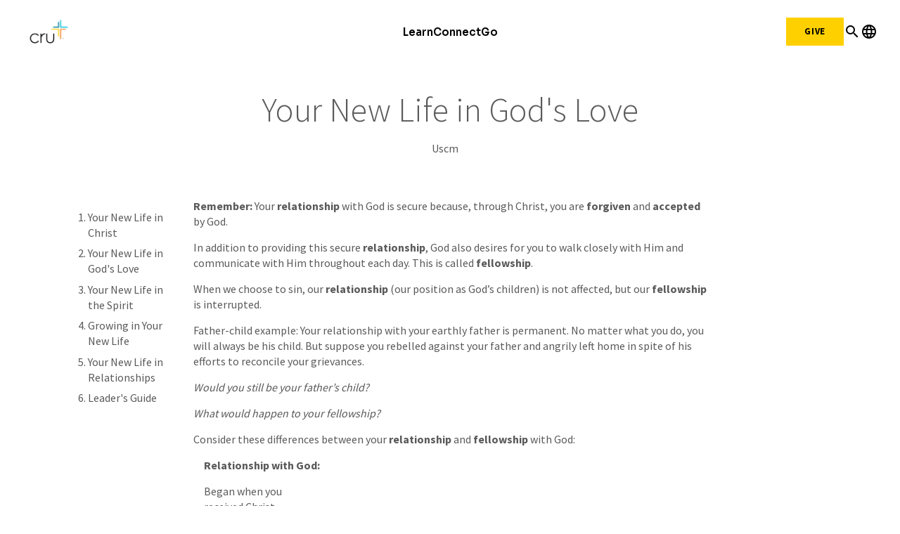

--- FILE ---
content_type: text/html;charset=utf-8
request_url: https://www.cru.org/us/en/train-and-grow/spiritual-growth/beginning-with-god/personal-follow-up-your-new-life-reformatted.2.html
body_size: 17654
content:
<!DOCTYPE html>
<html lang="en-us">
  <head>
    
  <meta charset="utf-8"/>
  <meta name="viewport" content="width=device-width, minimum-scale=1.0"/>
  <meta name="apple-mobile-web-app-title" content="cru.org"/>
  <meta property="fb:app_id" content="2023496887958637,2023496887958637"/>
  <script defer="defer" type="text/javascript" src="/.rum/@adobe/helix-rum-js@%5E2/dist/rum-standalone.js"></script>
<link rel="shortcut icon" href="/icon.png"/>
  <link href="https://www.cru.org/us/en/train-and-grow/spiritual-growth/beginning-with-god/personal-follow-up-your-new-life-reformatted.html" rel="canonical"/>
  

  <title>Personal Follow Up: Your New Life (Reformatted) | Cru</title>
  <meta name="description" content="This updated version of the Classic Follow-up series is a popular and useful tool for establishing new believers in the basics."/>

  <meta property="og:title" content="Personal Follow Up: Your New Life (Reformatted) | Cru"/>
  <meta property="og:url" content="https://www.cru.org/us/en/train-and-grow/spiritual-growth/beginning-with-god/personal-follow-up-your-new-life-reformatted.html"/>
  <meta property="og:description" content="This updated version of the Classic Follow-up series is a popular and useful tool for establishing new believers in the basics."/>
  <meta property="og:site_name" content="Cru.org"/>
  


    <meta property="og:type" content="article"/>

<meta property="migrate:hideInNav" content="true"/>
<meta property="migrate:hideSearch"/>
<meta property="migrate:cqTags" content="target-audience:scale-of-belief/5"/>


  
  <meta name="twitter:card" content="summary_large_image"/>
  <meta name="twitter:site" content="crutweets"/>
  <meta name="twitter:creator" content="crutweets"/>

    
<link rel="preconnect" href="https://fonts.googleapis.com"/>
<link rel="preconnect" href="https://fonts.gstatic.com" crossorigin/>
<link href="https://fonts.googleapis.com/css2?family=Inter:ital,opsz,wght@0,14..32,100..900;1,14..32,100..900&family=Sora:wght@100..800&display=swap" rel="stylesheet"/>
<link href="https://fonts.googleapis.com/icon?family=Material+Icons" rel="stylesheet"/>
<link href="https://fonts.googleapis.com/icon?family=Material+Icons+Outlined" rel="stylesheet"/>


<link href="https://fonts.googleapis.com/css?family=Source+Sans+Pro:200,300,400,600,700,900" rel="stylesheet"/>
<link href="/css/fontawesome-pro-660-all.css" rel="stylesheet"/>




    
<link rel="stylesheet" href="/etc.clientlibs/core/wcm/components/breadcrumb/v2/breadcrumb/clientlibs/site.lc-1f6309c5b560f598957e2961529a7c8a-lc.min.css" type="text/css">
<link rel="stylesheet" href="/etc.clientlibs/core/wcm/components/carousel/v1/carousel/clientlibs/site.lc-59c0d61dcf5eacb237a83816c6996ebd-lc.min.css" type="text/css">
<link rel="stylesheet" href="/etc.clientlibs/core/wcm/components/form/text/v2/text/clientlibs/site.lc-df6f7af9ead1b2a42042d7c89546d469-lc.min.css" type="text/css">
<link rel="stylesheet" href="/etc.clientlibs/core/wcm/components/image/v2/image/clientlibs/site.lc-b104a4a85c21511ada13e2c6e7552d37-lc.min.css" type="text/css">
<link rel="stylesheet" href="/etc.clientlibs/core/wcm/components/search/v1/search/clientlibs/site.lc-a273a9f6f4e795fa4cbcfbbd1663e90c-lc.min.css" type="text/css">
<link rel="stylesheet" href="/etc.clientlibs/core/wcm/components/tabs/v1/tabs/clientlibs/site.lc-d54c23ba76bd8648119795790ae83779-lc.min.css" type="text/css">
<link rel="stylesheet" href="/etc.clientlibs/core/wcm/components/accordion/v1/accordion/clientlibs/site.lc-44a1783be8e88dc73188908af6c38c01-lc.min.css" type="text/css">
<link rel="stylesheet" href="/etc.clientlibs/CruOrgApp/components/content/accordion/clientlibs.lc-f99f7ede13c3621550c10daf5494cad9-lc.min.css" type="text/css">
<link rel="stylesheet" href="/etc.clientlibs/settings/wcm/designs/cru/clientlibs-slick/v1.8.1/all.lc-d799fb43a7cd5d28603b60fbcfb31d1c-lc.min.css" type="text/css">
<link rel="stylesheet" href="/etc.clientlibs/CruOrgApp/components/content/container/clientlibs.lc-9a61ef023c11248bd40541b8afd57053-lc.min.css" type="text/css">
<link rel="stylesheet" href="/etc.clientlibs/CruOrgApp/components/content/teaser/clientlibs.lc-af2b294e526597d7f0235658fed4c5ad-lc.min.css" type="text/css">
<link rel="stylesheet" href="/etc.clientlibs/CruOrgApp/components/content/cru-proxy-teaser/v2/teaser/clientlibs.lc-d41d8cd98f00b204e9800998ecf8427e-lc.min.css" type="text/css">
<link rel="stylesheet" href="/etc.clientlibs/CruOrgApp/components/content/image/clientlibs.lc-dc2141a3b3df6819be13f15e1a9d19a9-lc.min.css" type="text/css">
<link rel="stylesheet" href="/etc.clientlibs/CruOrgApp/components/content/cru-proxy-image/v3/image/clientlibs.lc-2fa0be26286d72dd67e66ffdd3904074-lc.min.css" type="text/css">
<link rel="stylesheet" href="/etc.clientlibs/settings/wcm/designs/cru/clientlibs.lc-3165db9357867385067e87db23709351-lc.min.css" type="text/css">






    
<link rel="stylesheet" href="/etc.clientlibs/settings/wcm/designs/cru/clientlibs-cruorg25-global-structure.lc-47e2fd73c0abff180eead7a9a38fb60e-lc.min.css" type="text/css">






    
<link rel="stylesheet" href="/etc/designs/cru/clientlibs-editable-backup/editable_template_de.lc-2065e0f8ff5cf2bf9ac61ee43a8c5259-lc.min.css" type="text/css">
<link rel="stylesheet" href="/etc/designs/cru/clientlibs-editable/editable_template_de.lc-165e51c8c43de200c61bde28fa7b6234-lc.min.css" type="text/css">






    








    
<script src="/etc.clientlibs/settings/wcm/designs/cru/clientlibs-head.lc-17a740debc42b6961d02881106493e35-lc.min.js"></script>




<!-- Digital Data Layer -->

    <script>
      var tags = [];
    </script>
    <script>
      tags.push("target\u002Daudience:scale\u002Dof\u002Dbelief\/5");
    </script>

    <script>
      var digitalData = {
        page: {
          pageInfo: {
            pageName: "train and grow : spiritual growth : beginning with god : personal follow up your new life reformatted",
            onsiteSearchTerm: "",
            onsiteSearchResults: "",
            language: "en"
          },
          category: {
            primaryCategory: "train\u002Dand\u002Dgrow",
            subCategory1: "spiritual\u002Dgrowth",
            subCategory2: "beginning\u002Dwith\u002Dgod",
            subCategory3: "",
            pageType: ""
          },
          taxonomy: {
            id: tags,
            scaleOfBelief: "5",
            author: "Uscm"
          }
        }
      };
      (function(){
        var profile = getCookie('cru-profile');
        if(!profile){ return; }

        profile = parseJwt(profile);
        window.digitalData.user = [{
          profile: [{
            profileInfo: {
              ssoGuid: profile.sso_guid,
              grMasterPersonId: profile.gr_master_person_id
            }
          }]
        }];
      })();
    </script>
    <script>var dataLayer = window.dataLayer || []</script>
    



<!-- Optimizely -->
<script src="https://cdn-pci.optimizely.com/js/26187021411.js"></script>


<!-- Adobe Launch -->



<!-- Google Tag Manager -->
<!-- Google Tag Manager -->

  
  

  
    <script>
      (function(w,d,s,l,i){
        const environment = 'production';
        w[l] = w[l] || [];
        w[l].push({'gtm.start': new Date().getTime(),event:'gtm.js'});
        var f = d.getElementsByTagName(s)[0],
          j = d.createElement(s),
          dl = l != 'dataLayer' ? '&l=' + l : '';
        j.async=true;
        j.src = 'https://www.googletagmanager.com/gtm.js?id=' + i + dl;
        if (environment !== 'production') {
          j.src += '&gtm_auth=';
          j.src += '&gtm_preview=env-';
          j.src += '&gtm_cookies_win=x';
        }
        f.parentNode.insertBefore(j, f);
      })(window, document, 'script', 'dataLayer', 'GTM-N8Q8CRX');
    </script>

  

<!-- End Google Tag Manager -->




  </head>

  <body class="sans-serif lh-copy cru-scorpion">
  <!-- Google Tag Manager (noscript) -->

  

  

  
    <noscript>
      
      
        <iframe src="https://www.googletagmanager.com/ns.html?id=GTM-N8Q8CRX" height="0" width="0" style="display:none;visibility:hidden"></iframe>
      
    </noscript>

  

<!-- End Google Tag Manager (noscript) -->

  
  

  <script src="https://global.oktacdn.com/okta-auth-js/7.0.0/okta-auth-js.min.js" integrity="sha384-D6WyswE92wJdza7V+noKICHWEPuzJAZfI9rjpukoy5pcIBC2CqNlgQzMkid4XG0x" crossorigin></script>
<div class="alert alert-danger dn" role="alert"></div>
<div class="modal fade sign-in-modal"></div>
<div id="okta-config" class="hidden" data-gateway-url="https://give.cru.org/okta" data-client-id="0oa1p8kb6gr1IGGdc0h8" data-issuer="https://signon.okta.com/oauth2/default">
</div>

  <div id="static-header">

    



<div class="xf-content-height">
    <div class="cruorg23-xfpage xfpage page basicpage">

    



<div class="xf-content-height">
    <div class="root container responsivegrid">

    
    
    
    <div id="container-9b6552ce2d" class="cmp-container">
        
        <div class="w-100">
  <style>
.xf-content-height{margin:0; }
#static-header .container{width:100%; max-width:100%; padding-left:0px; padding-right:0px;}
</style>

</div>
<div class="experiencefragment">
<div id="experiencefragment-b61cc7d5b4" class="cmp-experiencefragment cmp-experiencefragment--2025-header">

    



<div class="xf-content-height">
    <div class="root container responsivegrid">

    
    
    
    <div id="container-ccc9b137f2" class="cmp-container">
        
        <div class="cru23-header container responsivegrid"><div class="cmp-header cmp-header--cru23">
  <header class="cmp-header__wrapper" id="cru23-header">
    <div class="cmp-header__logo">
      
<div data-cmp-is="image" data-cmp-src="/content/experience-fragments/cruorg/site/2025-header/master/_jcr_content/root/cru23_header/logo.coreimg{.width}.png/1762281201472/cru-logo-2025.png" data-asset-id="4ad9ac6a-e57d-4c41-9aad-6080d24d6321" data-cmp-filereference="/content/dam/cru-org/logos-and-icons/cru-logo-2025.png" id="image-dd13e17d60" data-cmp-data-layer="{&#34;image-dd13e17d60&#34;:{&#34;@type&#34;:&#34;CruOrgApp/components/content/cru-proxy-image/v3/image&#34;,&#34;repo:modifyDate&#34;:&#34;2025-11-04T18:33:21Z&#34;,&#34;xdm:linkURL&#34;:&#34;/&#34;,&#34;image&#34;:{&#34;repo:id&#34;:&#34;4ad9ac6a-e57d-4c41-9aad-6080d24d6321&#34;,&#34;repo:modifyDate&#34;:&#34;2025-04-15T02:07:37Z&#34;,&#34;@type&#34;:&#34;image/png&#34;,&#34;repo:path&#34;:&#34;/content/dam/cru-org/logos-and-icons/cru-logo-2025.png&#34;,&#34;xdm:tags&#34;:[&#34;properties:orientation/landscape&#34;],&#34;xdm:smartTags&#34;:{&#34;suliformes&#34;:0.775,&#34;gaming&#34;:0.807,&#34;solution&#34;:0.772,&#34;night sky&#34;:0.762,&#34;design&#34;:0.774,&#34;cross&#34;:0.925,&#34;graphic design&#34;:0.832,&#34;logo&#34;:0.826,&#34;star symbol&#34;:0.765,&#34;night photography&#34;:0.943}}}}" data-cmp-hook-image="imageV3" class="cmp-image" itemscope itemtype="http://schema.org/ImageObject">
    <a class="cmp-image__link" data-cmp-clickable href="/">
        <img src="/content/experience-fragments/cruorg/site/2025-header/master/_jcr_content/root/cru23_header/logo.coreimg.png/1762281201472/cru-logo-2025.png" loading="lazy" class="cmp-image__image" itemprop="contentUrl" width="1382" height="1000" alt="cru logo"/>
    </a>
    
    
</div>

    


    </div>
    <div class="cmp-header__navigation cmp-navigation">
      <div class="cmp-navigation__section">
        <ul class="cmp-navigation__group">
          <li class="cmp-navigation__item cmp-navigation__item--top">
            <div class="cmp-navigation-popup cmp-navigation-popup--fourColumns">
  
    <div class="cmp-navigation__item--level-0">
      <a data-cmp-clickable class="cmp-navigation__item-link" href="/us/en/train-and-grow.html">Learn</a>
      <button class="mobile-forward-icon">
        <span class="material-icons-outlined">arrow_forward_ios</span>
      </button>
    </div>
  
  
  <div role="dialog" class="cmp-navigation__subheader closed" id="-subheader">
    <span class="material-icons-outlined navigation-back-arrow mobile-back-to-first-level">arrow_back</span>
    <div class="cmp-navigation__subheader--left">
      <div class="cmp-navigation__subheader-heading">About</div>
      <div class="cmp-navigation__list">
        
<ul id="list-56336720de" data-cmp-data-layer="{&#34;list-56336720de&#34;:{&#34;@type&#34;:&#34;CruOrgApp/components/content/list&#34;,&#34;repo:modifyDate&#34;:&#34;2026-01-15T18:39:42Z&#34;}}" class="cmp-list">
    <li class="cmp-list__item" data-cmp-data-layer="{&#34;list-56336720de-item-db0841f0cd&#34;:{&#34;@type&#34;:&#34;CruOrgApp/components/content/list/item&#34;,&#34;repo:modifyDate&#34;:&#34;2022-12-08T09:35:36Z&#34;,&#34;dc:title&#34;:&#34;About Cru&#34;,&#34;xdm:linkURL&#34;:&#34;/us/en/about.html&#34;}}">
    <article>
        <a class="cmp-list__item-link" href="/us/en/about.html" data-cmp-clickable>
            <span class="cmp-list__item-title">About Cru</span>
            
        </a>
        
    </article>
</li>

    <li class="cmp-list__item" data-cmp-data-layer="{&#34;list-56336720de-item-6d30c6e8ad&#34;:{&#34;@type&#34;:&#34;CruOrgApp/components/content/list/item&#34;,&#34;repo:modifyDate&#34;:&#34;2022-12-08T09:35:36Z&#34;,&#34;dc:title&#34;:&#34;What We Do&#34;,&#34;xdm:linkURL&#34;:&#34;/us/en/about/what-we-do.html&#34;}}">
    <article>
        <a class="cmp-list__item-link" href="/us/en/about/what-we-do.html" data-cmp-clickable>
            <span class="cmp-list__item-title">What We Do</span>
            
        </a>
        
    </article>
</li>

    <li class="cmp-list__item" data-cmp-data-layer="{&#34;list-56336720de-item-398f1039e4&#34;:{&#34;@type&#34;:&#34;CruOrgApp/components/content/list/item&#34;,&#34;repo:modifyDate&#34;:&#34;2025-09-20T13:04:39Z&#34;,&#34;dc:title&#34;:&#34;Values&#34;,&#34;xdm:linkURL&#34;:&#34;/us/en/about/values.html&#34;}}">
    <article>
        <a class="cmp-list__item-link" href="/us/en/about/values.html" data-cmp-clickable>
            <span class="cmp-list__item-title">Values</span>
            
        </a>
        
    </article>
</li>

    <li class="cmp-list__item" data-cmp-data-layer="{&#34;list-56336720de-item-c97d0717ca&#34;:{&#34;@type&#34;:&#34;CruOrgApp/components/content/list/item&#34;,&#34;repo:modifyDate&#34;:&#34;2022-12-08T09:36:20Z&#34;,&#34;dc:title&#34;:&#34;Our Leadership&#34;,&#34;xdm:linkURL&#34;:&#34;/us/en/about/our-leadership/cru-leadership.html&#34;}}">
    <article>
        <a class="cmp-list__item-link" href="/us/en/about/our-leadership/cru-leadership.html" data-cmp-clickable>
            <span class="cmp-list__item-title">Our Leadership</span>
            
        </a>
        
    </article>
</li>

    <li class="cmp-list__item" data-cmp-data-layer="{&#34;list-56336720de-item-28d21b3d2a&#34;:{&#34;@type&#34;:&#34;CruOrgApp/components/content/list/item&#34;,&#34;repo:modifyDate&#34;:&#34;2025-09-20T12:56:04Z&#34;,&#34;dc:title&#34;:&#34;Statement of Faith&#34;,&#34;xdm:linkURL&#34;:&#34;/us/en/about/statement-of-faith.html&#34;}}">
    <article>
        <a class="cmp-list__item-link" href="/us/en/about/statement-of-faith.html" data-cmp-clickable>
            <span class="cmp-list__item-title">Statement of Faith</span>
            
        </a>
        
    </article>
</li>

    <li class="cmp-list__item" data-cmp-data-layer="{&#34;list-56336720de-item-4b5fb9315f&#34;:{&#34;@type&#34;:&#34;CruOrgApp/components/content/list/item&#34;,&#34;repo:modifyDate&#34;:&#34;2025-12-22T14:53:25Z&#34;,&#34;dc:title&#34;:&#34;News&#34;,&#34;xdm:linkURL&#34;:&#34;/us/en/about/news.html&#34;}}">
    <article>
        <a class="cmp-list__item-link" href="/us/en/about/news.html" data-cmp-clickable>
            <span class="cmp-list__item-title">News</span>
            
        </a>
        
    </article>
</li>

    <li class="cmp-list__item" data-cmp-data-layer="{&#34;list-56336720de-item-18b8d53673&#34;:{&#34;@type&#34;:&#34;CruOrgApp/components/content/list/item&#34;,&#34;repo:modifyDate&#34;:&#34;2022-12-08T09:35:37Z&#34;,&#34;dc:title&#34;:&#34;Donor Relations&#34;,&#34;xdm:linkURL&#34;:&#34;/us/en/about/donor-relations.html&#34;}}">
    <article>
        <a class="cmp-list__item-link" href="/us/en/about/donor-relations.html" data-cmp-clickable>
            <span class="cmp-list__item-title">Donor Relations</span>
            
        </a>
        
    </article>
</li>

    <li class="cmp-list__item" data-cmp-data-layer="{&#34;list-56336720de-item-68d28da3e8&#34;:{&#34;@type&#34;:&#34;CruOrgApp/components/content/list/item&#34;,&#34;repo:modifyDate&#34;:&#34;2025-10-14T13:38:33Z&#34;,&#34;dc:title&#34;:&#34;Contact Us&#34;,&#34;xdm:linkURL&#34;:&#34;/us/en/about/contact-us.html&#34;}}">
    <article>
        <a class="cmp-list__item-link" href="/us/en/about/contact-us.html" data-cmp-clickable>
            <span class="cmp-list__item-title">Contact Us</span>
            
        </a>
        
    </article>
</li>

    <li class="cmp-list__item" data-cmp-data-layer="{&#34;list-56336720de-item-01c91e06cf&#34;:{&#34;@type&#34;:&#34;CruOrgApp/components/content/list/item&#34;,&#34;repo:modifyDate&#34;:&#34;2023-10-18T20:30:16Z&#34;,&#34;dc:title&#34;:&#34;Cru Store&#34;,&#34;xdm:linkURL&#34;:&#34;https://crustore.org/?utm_source=cruorg&amp;utm_medium=website&amp;utm_campaign=main-navigation&#34;}}">
    <article>
        <a class="cmp-list__item-link" href="https://crustore.org/?utm_source=cruorg&utm_medium=website&utm_campaign=main-navigation" data-cmp-clickable>
            <span class="cmp-list__item-title">Cru Store</span>
            
        </a>
        
    </article>
</li>
</ul>

    


      </div>
    </div>
    
      <div class="cmp-navigation__subheader-divider"></div>
      <div class="cmp-navigation__subheader--center">
        <div class="cmp-navigation__subheader-heading">Resources</div>
        <div class="cmp-navigation__list">
          
<ul id="list-0682ab1cfc" data-cmp-data-layer="{&#34;list-0682ab1cfc&#34;:{&#34;@type&#34;:&#34;CruOrgApp/components/content/list&#34;,&#34;repo:modifyDate&#34;:&#34;2026-01-15T18:42:01Z&#34;}}" class="cmp-list">
    <li class="cmp-list__item" data-cmp-data-layer="{&#34;list-0682ab1cfc-item-619c166e4b&#34;:{&#34;@type&#34;:&#34;CruOrgApp/components/content/list/item&#34;,&#34;repo:modifyDate&#34;:&#34;2025-11-03T14:44:21Z&#34;,&#34;dc:title&#34;:&#34;Articles&#34;,&#34;xdm:linkURL&#34;:&#34;https://www.cru.org/us/en/train-and-grow.html&#34;}}">
    <article>
        <a class="cmp-list__item-link" href="https://www.cru.org/us/en/train-and-grow.html" data-cmp-clickable>
            <span class="cmp-list__item-title">Articles</span>
            
        </a>
        
    </article>
</li>

    <li class="cmp-list__item" data-cmp-data-layer="{&#34;list-0682ab1cfc-item-27ff450437&#34;:{&#34;@type&#34;:&#34;CruOrgApp/components/content/list/item&#34;,&#34;repo:modifyDate&#34;:&#34;2022-12-08T09:19:18Z&#34;,&#34;dc:title&#34;:&#34;Audio&#34;,&#34;xdm:linkURL&#34;:&#34;/us/en/train-and-grow/audio.html&#34;}}">
    <article>
        <a class="cmp-list__item-link" href="/us/en/train-and-grow/audio.html" data-cmp-clickable>
            <span class="cmp-list__item-title">Audio</span>
            
        </a>
        
    </article>
</li>

    <li class="cmp-list__item" data-cmp-data-layer="{&#34;list-0682ab1cfc-item-ec1756d0ab&#34;:{&#34;@type&#34;:&#34;CruOrgApp/components/content/list/item&#34;,&#34;repo:modifyDate&#34;:&#34;2022-12-08T09:16:07Z&#34;,&#34;dc:title&#34;:&#34;Bible Studies&#34;,&#34;xdm:linkURL&#34;:&#34;/us/en/train-and-grow/bible-studies.html&#34;}}">
    <article>
        <a class="cmp-list__item-link" href="/us/en/train-and-grow/bible-studies.html" data-cmp-clickable>
            <span class="cmp-list__item-title">Bible Studies</span>
            
        </a>
        
    </article>
</li>

    <li class="cmp-list__item" data-cmp-data-layer="{&#34;list-0682ab1cfc-item-ae111a0129&#34;:{&#34;@type&#34;:&#34;CruOrgApp/components/content/list/item&#34;,&#34;repo:modifyDate&#34;:&#34;2026-01-15T18:42:21Z&#34;,&#34;dc:title&#34;:&#34;Books&#34;,&#34;xdm:linkURL&#34;:&#34;https://crustore.org/?utm_source=cruorg&amp;utm_medium=website&amp;utm_campaign=main-navigation-books&#34;}}">
    <article>
        <a class="cmp-list__item-link" href="https://crustore.org/?utm_source=cruorg&utm_medium=website&utm_campaign=main-navigation-books" data-cmp-clickable>
            <span class="cmp-list__item-title">Books</span>
            
        </a>
        
    </article>
</li>

    <li class="cmp-list__item" data-cmp-data-layer="{&#34;list-0682ab1cfc-item-4547ad0ebd&#34;:{&#34;@type&#34;:&#34;CruOrgApp/components/content/list/item&#34;,&#34;repo:modifyDate&#34;:&#34;2022-12-08T09:11:00Z&#34;,&#34;dc:title&#34;:&#34;Devotionals&#34;,&#34;xdm:linkURL&#34;:&#34;/us/en/train-and-grow/spiritual-growth/devotionals.html&#34;}}">
    <article>
        <a class="cmp-list__item-link" href="/us/en/train-and-grow/spiritual-growth/devotionals.html" data-cmp-clickable>
            <span class="cmp-list__item-title">Devotionals</span>
            
        </a>
        
    </article>
</li>

    <li class="cmp-list__item" data-cmp-data-layer="{&#34;list-0682ab1cfc-item-ee326b6ea6&#34;:{&#34;@type&#34;:&#34;CruOrgApp/components/content/list/item&#34;,&#34;repo:modifyDate&#34;:&#34;2022-12-08T09:20:14Z&#34;,&#34;dc:title&#34;:&#34;Languages&#34;,&#34;xdm:linkURL&#34;:&#34;/us/en/train-and-grow/language-resources.html&#34;}}">
    <article>
        <a class="cmp-list__item-link" href="/us/en/train-and-grow/language-resources.html" data-cmp-clickable>
            <span class="cmp-list__item-title">Languages</span>
            
        </a>
        
    </article>
</li>

    <li class="cmp-list__item" data-cmp-data-layer="{&#34;list-0682ab1cfc-item-55370aadf7&#34;:{&#34;@type&#34;:&#34;CruOrgApp/components/content/list/item&#34;,&#34;repo:modifyDate&#34;:&#34;2022-12-08T09:20:16Z&#34;,&#34;dc:title&#34;:&#34;Quizzes&#34;,&#34;xdm:linkURL&#34;:&#34;/us/en/train-and-grow/quizzes-and-assessments.html&#34;}}">
    <article>
        <a class="cmp-list__item-link" href="/us/en/train-and-grow/quizzes-and-assessments.html" data-cmp-clickable>
            <span class="cmp-list__item-title">Quizzes</span>
            
        </a>
        
    </article>
</li>

    <li class="cmp-list__item" data-cmp-data-layer="{&#34;list-0682ab1cfc-item-f05042eeab&#34;:{&#34;@type&#34;:&#34;CruOrgApp/components/content/list/item&#34;,&#34;repo:modifyDate&#34;:&#34;2022-12-08T09:19:17Z&#34;,&#34;dc:title&#34;:&#34;Video&#34;,&#34;xdm:linkURL&#34;:&#34;/us/en/train-and-grow/video.html&#34;}}">
    <article>
        <a class="cmp-list__item-link" href="/us/en/train-and-grow/video.html" data-cmp-clickable>
            <span class="cmp-list__item-title">Video</span>
            
        </a>
        
    </article>
</li>
</ul>

    


        </div>
        
      </div>
    
    
      <div class="cmp-navigation__subheader-divider"></div>
      <div class="cmp-navigation__subheader--center">
        <div class="cmp-navigation__subheader-heading">Topics</div>
        <div class="cmp-navigation__list">
          
<ul id="list-5b8774e478" data-cmp-data-layer="{&#34;list-5b8774e478&#34;:{&#34;@type&#34;:&#34;CruOrgApp/components/content/list&#34;,&#34;repo:modifyDate&#34;:&#34;2025-10-28T14:45:59Z&#34;}}" class="cmp-list">
    <li class="cmp-list__item" data-cmp-data-layer="{&#34;list-5b8774e478-item-0bf6b405d4&#34;:{&#34;@type&#34;:&#34;CruOrgApp/components/content/list/item&#34;,&#34;repo:modifyDate&#34;:&#34;2025-10-16T19:46:46Z&#34;,&#34;dc:title&#34;:&#34;Changed Life Stories&#34;,&#34;xdm:linkURL&#34;:&#34;/us/en/train-and-grow/stories.html&#34;}}">
    <article>
        <a class="cmp-list__item-link" href="/us/en/train-and-grow/stories.html" data-cmp-clickable>
            <span class="cmp-list__item-title">Changed Life Stories</span>
            
        </a>
        
    </article>
</li>

    <li class="cmp-list__item" data-cmp-data-layer="{&#34;list-5b8774e478-item-e567161cc0&#34;:{&#34;@type&#34;:&#34;CruOrgApp/components/content/list/item&#34;,&#34;repo:modifyDate&#34;:&#34;2022-12-08T09:10:12Z&#34;,&#34;dc:title&#34;:&#34;How to Know God&#34;,&#34;xdm:linkURL&#34;:&#34;/us/en/how-to-know-god.html&#34;}}">
    <article>
        <a class="cmp-list__item-link" href="/us/en/how-to-know-god.html" data-cmp-clickable>
            <span class="cmp-list__item-title">How to Know God</span>
            
        </a>
        
    </article>
</li>

    <li class="cmp-list__item" data-cmp-data-layer="{&#34;list-5b8774e478-item-7621a273df&#34;:{&#34;@type&#34;:&#34;CruOrgApp/components/content/list/item&#34;,&#34;repo:modifyDate&#34;:&#34;2022-12-08T09:16:59Z&#34;,&#34;dc:title&#34;:&#34;Evangelism&#34;,&#34;xdm:linkURL&#34;:&#34;/us/en/train-and-grow/share-the-gospel.html&#34;}}">
    <article>
        <a class="cmp-list__item-link" href="/us/en/train-and-grow/share-the-gospel.html" data-cmp-clickable>
            <span class="cmp-list__item-title">Evangelism</span>
            
        </a>
        
    </article>
</li>

    <li class="cmp-list__item" data-cmp-data-layer="{&#34;list-5b8774e478-item-30bcfac267&#34;:{&#34;@type&#34;:&#34;CruOrgApp/components/content/list/item&#34;,&#34;repo:modifyDate&#34;:&#34;2022-12-08T09:17:30Z&#34;,&#34;dc:title&#34;:&#34;Discipleship&#34;,&#34;xdm:linkURL&#34;:&#34;/us/en/train-and-grow/help-others-grow.html&#34;}}">
    <article>
        <a class="cmp-list__item-link" href="/us/en/train-and-grow/help-others-grow.html" data-cmp-clickable>
            <span class="cmp-list__item-title">Discipleship</span>
            
        </a>
        
    </article>
</li>

    <li class="cmp-list__item" data-cmp-data-layer="{&#34;list-5b8774e478-item-0fea081d73&#34;:{&#34;@type&#34;:&#34;CruOrgApp/components/content/list/item&#34;,&#34;repo:modifyDate&#34;:&#34;2022-12-08T09:10:58Z&#34;,&#34;dc:title&#34;:&#34;Spiritual Growth&#34;,&#34;xdm:linkURL&#34;:&#34;/us/en/train-and-grow/spiritual-growth.html&#34;}}">
    <article>
        <a class="cmp-list__item-link" href="/us/en/train-and-grow/spiritual-growth.html" data-cmp-clickable>
            <span class="cmp-list__item-title">Spiritual Growth</span>
            
        </a>
        
    </article>
</li>

    <li class="cmp-list__item" data-cmp-data-layer="{&#34;list-5b8774e478-item-00022af0c5&#34;:{&#34;@type&#34;:&#34;CruOrgApp/components/content/list/item&#34;,&#34;repo:modifyDate&#34;:&#34;2022-12-08T09:14:48Z&#34;,&#34;dc:title&#34;:&#34;Life &amp; Relationships&#34;,&#34;xdm:linkURL&#34;:&#34;/us/en/train-and-grow/life-and-relationships.html&#34;}}">
    <article>
        <a class="cmp-list__item-link" href="/us/en/train-and-grow/life-and-relationships.html" data-cmp-clickable>
            <span class="cmp-list__item-title">Life &amp; Relationships</span>
            
        </a>
        
    </article>
</li>

    <li class="cmp-list__item" data-cmp-data-layer="{&#34;list-5b8774e478-item-e64b12bef3&#34;:{&#34;@type&#34;:&#34;CruOrgApp/components/content/list/item&#34;,&#34;repo:modifyDate&#34;:&#34;2022-12-08T09:18:26Z&#34;,&#34;dc:title&#34;:&#34;Leadership&#34;,&#34;xdm:linkURL&#34;:&#34;/us/en/train-and-grow/leadership-training.html&#34;}}">
    <article>
        <a class="cmp-list__item-link" href="/us/en/train-and-grow/leadership-training.html" data-cmp-clickable>
            <span class="cmp-list__item-title">Leadership</span>
            
        </a>
        
    </article>
</li>
</ul>

    


        </div>
        
      </div>
    
    <div class="cmp-navigation__subheader-divider"></div>
    <div class="cmp-navigation__subheader--right cmp-navigation__subheader--articles">
      <div class="cmp-navigation__subheader-heading">Featured Articles</div>
      
      
<ul id="list-50171eab6a" data-cmp-data-layer="{&#34;list-50171eab6a&#34;:{&#34;@type&#34;:&#34;CruOrgApp/components/content/cru-proxy-list/v3/list&#34;,&#34;repo:modifyDate&#34;:&#34;2025-10-16T18:53:21Z&#34;}}" class="cmp-list">
    
    <li class="cmp-list__item" data-cmp-data-layer="{&#34;list-50171eab6a-item-9e6e557e2a&#34;:{&#34;@type&#34;:&#34;CruOrgApp/components/content/cru-proxy-list/v3/list/item&#34;,&#34;repo:modifyDate&#34;:&#34;2025-01-24T20:20:24Z&#34;,&#34;dc:title&#34;:&#34;How to Bring up God in Everyday Conversations&#34;,&#34;xdm:linkURL&#34;:&#34;/us/en/train-and-grow/share-the-gospel/outreach-strategies/how-to-bring-up-god-in-everyday-conversations.html&#34;}}">
    
<div class="cmp-teaser">
  <a class="cmp-teaser__link" href="/us/en/train-and-grow/share-the-gospel/outreach-strategies/how-to-bring-up-god-in-everyday-conversations.html">
    
    <div class="cmp-teaser__content">
      
    

      
    <h2 class="cmp-teaser__title">
        How to Bring up God in Everyday Conversations
    </h2>

      
    <div class="cmp-teaser__description">Initiating conversations about God with non-Christian friends or family can feel very awkward. Find practical advice on ways to do that more naturally and easily.</div>

      
    

    </div>
    
    <div class="cmp-teaser__image">
<div data-cmp-is="image" data-cmp-src="/content/experience-fragments/cruorg/site/2025-header/master/_jcr_content/root/cru23_header/firstButton/articleList.coreimg{.width}.png/content/cru/us/en/train-and-grow/share-the-gospel/outreach-strategies/how-to-bring-up-god-in-everyday-conversations/jcr:content/cq:featuredimage/1760640801289/making-god-everyday-conversation-small-final.png" data-asset-id="e4ed5d9b-9184-4631-8247-91115781b997" data-cmp-filereference="/content/dam/cru/train-and-grow/share-the-gospel/making-god-everyday-conversation-small-final.png" id="teaser-50171eab6a-image" data-cmp-data-layer="{&#34;teaser-50171eab6a-image&#34;:{&#34;@type&#34;:&#34;CruOrgApp/components/content/cru-proxy-image/v3/image&#34;,&#34;repo:modifyDate&#34;:&#34;2025-10-16T18:53:21Z&#34;,&#34;xdm:linkURL&#34;:&#34;/us/en/train-and-grow/share-the-gospel/outreach-strategies/how-to-bring-up-god-in-everyday-conversations.html&#34;,&#34;image&#34;:{&#34;repo:id&#34;:&#34;e4ed5d9b-9184-4631-8247-91115781b997&#34;,&#34;repo:modifyDate&#34;:&#34;2025-07-12T19:27:05Z&#34;,&#34;@type&#34;:&#34;image/png&#34;,&#34;repo:path&#34;:&#34;/content/dam/cru/train-and-grow/share-the-gospel/making-god-everyday-conversation-small-final.png&#34;,&#34;xdm:tags&#34;:[&#34;properties:orientation/landscape&#34;],&#34;xdm:smartTags&#34;:{&#34;ovoid&#34;:0.763,&#34;person&#34;:1.0,&#34;commercial photography&#34;:0.892}}}}" data-cmp-hook-image="imageV3" class="cmp-image" itemscope itemtype="http://schema.org/ImageObject">
    
        <img src="/content/experience-fragments/cruorg/site/2025-header/master/_jcr_content/root/cru23_header/firstButton/articleList.coreimg.png/content/cru/us/en/train-and-grow/share-the-gospel/outreach-strategies/how-to-bring-up-god-in-everyday-conversations/_jcr_content/_cq_featuredimage/1760640801289/making-god-everyday-conversation-small-final.png" loading="lazy" class="cmp-image__image" itemprop="contentUrl" width="2000" height="1334" alt/>
    
    
    
</div>

    

</div>

  </a>
</div>

    


</li>

    
    <li class="cmp-list__item" data-cmp-data-layer="{&#34;list-50171eab6a-item-37b5cbb59e&#34;:{&#34;@type&#34;:&#34;CruOrgApp/components/content/cru-proxy-list/v3/list/item&#34;,&#34;repo:modifyDate&#34;:&#34;2025-09-19T23:30:41Z&#34;,&#34;dc:title&#34;:&#34;How to Pray: A Step-by-Step Introduction&#34;,&#34;xdm:linkURL&#34;:&#34;/us/en/train-and-grow/spiritual-growth/prayer/how-to-pray.html&#34;}}">
    
<div class="cmp-teaser">
  <a class="cmp-teaser__link" href="/us/en/train-and-grow/spiritual-growth/prayer/how-to-pray.html">
    
    <div class="cmp-teaser__content">
      
    

      
    <h2 class="cmp-teaser__title">
        How to Pray: A Step-by-Step Introduction
    </h2>

      
    <div class="cmp-teaser__description">Learning how to pray is essential for Christians. Whether you&#39;re just starting to pray regularly or you want to start over, this guide is for you.</div>

      
    

    </div>
    
    <div class="cmp-teaser__image">
<div data-cmp-is="image" data-cmp-src="https://delivery-p56256-e778627.adobeaemcloud.com/adobe/assets/urn:aaid:aem:5c9e00c3-f144-41ec-8f96-f7aba929c909/as/man-sitting-on-bench-in-city-park-01-resize.jpg?width={.width}&amp;preferwebp=true" data-cmp-filereference="/urn:aaid:aem:5c9e00c3-f144-41ec-8f96-f7aba929c909/man-sitting-on-bench-in-city-park-01-resize.jpg" id="teaser-50171eab6a-image" data-cmp-data-layer="{&#34;teaser-50171eab6a-image&#34;:{&#34;@type&#34;:&#34;CruOrgApp/components/content/cru-proxy-image/v3/image&#34;,&#34;repo:modifyDate&#34;:&#34;2025-10-16T18:53:21Z&#34;,&#34;xdm:linkURL&#34;:&#34;/us/en/train-and-grow/spiritual-growth/prayer/how-to-pray.html&#34;}}" data-cmp-hook-image="imageV3" class="cmp-image" itemscope itemtype="http://schema.org/ImageObject">
    
        <img src="https://delivery-p56256-e778627.adobeaemcloud.com/adobe/assets/urn:aaid:aem:5c9e00c3-f144-41ec-8f96-f7aba929c909/as/man-sitting-on-bench-in-city-park-01-resize.jpg?width=640&preferwebp=true" loading="lazy" class="cmp-image__image" itemprop="contentUrl" alt/>
    
    
    
</div>

    

</div>

  </a>
</div>

    


</li>

    
    <li class="cmp-list__item" data-cmp-data-layer="{&#34;list-50171eab6a-item-35c44150d4&#34;:{&#34;@type&#34;:&#34;CruOrgApp/components/content/cru-proxy-list/v3/list/item&#34;,&#34;repo:modifyDate&#34;:&#34;2022-12-08T09:10:12Z&#34;,&#34;dc:title&#34;:&#34;Would you like to know God personally?&#34;,&#34;xdm:linkURL&#34;:&#34;/us/en/how-to-know-god/would-you-like-to-know-god-personally.html&#34;}}">
    
<div class="cmp-teaser">
  <a class="cmp-teaser__link" href="/us/en/how-to-know-god/would-you-like-to-know-god-personally.html">
    
    <div class="cmp-teaser__content">
      
    

      
    <h2 class="cmp-teaser__title">
        Knowing God Personally | Start Your Faith Journey
    </h2>

      
    <div class="cmp-teaser__description">Discover a personal relationship with God. Learn how knowing God personally can bring purpose, peace, and direction to your life. Start your journey today.</div>

      
    

    </div>
    
    <div class="cmp-teaser__image">
<div data-cmp-is="image" data-cmp-src="/content/experience-fragments/cruorg/site/2025-header/master/_jcr_content/root/cru23_header/firstButton/articleList.coreimg{.width}.png/content/cru/us/en/how-to-know-god/would-you-like-to-know-god-personally/jcr:content/cq:featuredimage/1760640801289/kgp-point-1.png" data-asset-id="17609d34-9b36-4bed-88b9-eea0c92ffe3a" data-cmp-filereference="/content/dam/cru-org/learn/knowing-god-personally/kgp-point-1.png" id="teaser-50171eab6a-image" data-cmp-data-layer="{&#34;teaser-50171eab6a-image&#34;:{&#34;@type&#34;:&#34;CruOrgApp/components/content/cru-proxy-image/v3/image&#34;,&#34;repo:modifyDate&#34;:&#34;2025-10-16T18:53:21Z&#34;,&#34;xdm:linkURL&#34;:&#34;/us/en/how-to-know-god/would-you-like-to-know-god-personally.html&#34;,&#34;image&#34;:{&#34;repo:id&#34;:&#34;17609d34-9b36-4bed-88b9-eea0c92ffe3a&#34;,&#34;repo:modifyDate&#34;:&#34;2025-04-15T02:07:36Z&#34;,&#34;@type&#34;:&#34;image/png&#34;,&#34;repo:path&#34;:&#34;/content/dam/cru-org/learn/knowing-god-personally/kgp-point-1.png&#34;,&#34;xdm:tags&#34;:[&#34;properties:orientation/landscape&#34;],&#34;xdm:smartTags&#34;:{&#34;afterglow&#34;:0.9,&#34;iris&#34;:0.819,&#34;blossom&#34;:0.797,&#34;clipart&#34;:0.793,&#34;floral design&#34;:0.79,&#34;lotus&#34;:0.886,&#34;melting&#34;:0.856,&#34;artwork&#34;:0.891,&#34;cosmos&#34;:0.847,&#34;tint&#34;:0.907,&#34;contour&#34;:0.831,&#34;flower&#34;:0.857,&#34;ovoid&#34;:0.797,&#34;explosion&#34;:0.796,&#34;bloom&#34;:0.85,&#34;blotch&#34;:0.879,&#34;painting&#34;:0.792,&#34;floating&#34;:0.84,&#34;eruption&#34;:0.933,&#34;silhouette&#34;:0.845,&#34;fractal&#34;:0.808,&#34;fluid&#34;:0.835,&#34;abstract photography&#34;:0.93,&#34;flow&#34;:0.846}}}}" data-cmp-hook-image="imageV3" class="cmp-image" itemscope itemtype="http://schema.org/ImageObject">
    
        <img src="/content/experience-fragments/cruorg/site/2025-header/master/_jcr_content/root/cru23_header/firstButton/articleList.coreimg.png/content/cru/us/en/how-to-know-god/would-you-like-to-know-god-personally/_jcr_content/_cq_featuredimage/1760640801289/kgp-point-1.png" loading="lazy" class="cmp-image__image" itemprop="contentUrl" width="1220" height="716" alt/>
    
    
    
</div>

    

</div>

  </a>
</div>

    


</li>
</ul>

    


      <div class="cmp-button--primary">
        <a class="cmp-button" href="/content/cru/us/en/train-and-grow">All Articles</a>
      </div>
    </div>
  </div>
</div>

          </li>
          <li class="cmp-navigation__item cmp-navigation__item--top">
            <div class="cmp-navigation-popup cmp-navigation-popup--threeColumns">
  
    <div class="cmp-navigation__item--level-0">
      <a data-cmp-clickable class="cmp-navigation__item-link" href="/us/en/connect.html">Connect</a>
      <button class="mobile-forward-icon">
        <span class="material-icons-outlined">arrow_forward_ios</span>
      </button>
    </div>
  
  
  <div role="dialog" class="cmp-navigation__subheader closed" id="-subheader">
    <span class="material-icons-outlined navigation-back-arrow mobile-back-to-first-level">arrow_back</span>
    <div class="cmp-navigation__subheader--left">
      <div class="cmp-navigation__subheader-heading">By Audience</div>
      <div class="cmp-navigation__list">
        
<ul id="list-3f8f3eb278" data-cmp-data-layer="{&#34;list-3f8f3eb278&#34;:{&#34;@type&#34;:&#34;CruOrgApp/components/content/list&#34;,&#34;repo:modifyDate&#34;:&#34;2025-10-16T18:17:28Z&#34;}}" class="cmp-list">
    <li class="cmp-list__item" data-cmp-data-layer="{&#34;list-3f8f3eb278-item-6f7c6dac07&#34;:{&#34;@type&#34;:&#34;CruOrgApp/components/content/list/item&#34;,&#34;repo:modifyDate&#34;:&#34;2024-11-22T17:04:16Z&#34;,&#34;dc:title&#34;:&#34;Athletes&#34;,&#34;xdm:linkURL&#34;:&#34;/us/en/connect/audience/athletes.html&#34;}}">
    <article>
        <a class="cmp-list__item-link" href="/us/en/connect/audience/athletes.html" data-cmp-clickable>
            <span class="cmp-list__item-title">Athletes</span>
            
        </a>
        
    </article>
</li>

    <li class="cmp-list__item" data-cmp-data-layer="{&#34;list-3f8f3eb278-item-5f1ff4cea5&#34;:{&#34;@type&#34;:&#34;CruOrgApp/components/content/list/item&#34;,&#34;repo:modifyDate&#34;:&#34;2024-11-22T17:04:16Z&#34;,&#34;dc:title&#34;:&#34;Creatives&#34;,&#34;xdm:linkURL&#34;:&#34;/us/en/connect/audience/creatives.html&#34;}}">
    <article>
        <a class="cmp-list__item-link" href="/us/en/connect/audience/creatives.html" data-cmp-clickable>
            <span class="cmp-list__item-title">Creatives</span>
            
        </a>
        
    </article>
</li>

    <li class="cmp-list__item" data-cmp-data-layer="{&#34;list-3f8f3eb278-item-90a6d1d186&#34;:{&#34;@type&#34;:&#34;CruOrgApp/components/content/list/item&#34;,&#34;repo:modifyDate&#34;:&#34;2022-12-08T09:31:41Z&#34;,&#34;dc:title&#34;:&#34;Families&#34;,&#34;xdm:linkURL&#34;:&#34;/us/en/connect/audience/families.html&#34;}}">
    <article>
        <a class="cmp-list__item-link" href="/us/en/connect/audience/families.html" data-cmp-clickable>
            <span class="cmp-list__item-title">Families</span>
            
        </a>
        
    </article>
</li>

    <li class="cmp-list__item" data-cmp-data-layer="{&#34;list-3f8f3eb278-item-83060597f8&#34;:{&#34;@type&#34;:&#34;CruOrgApp/components/content/list/item&#34;,&#34;repo:modifyDate&#34;:&#34;2024-11-22T17:04:17Z&#34;,&#34;dc:title&#34;:&#34;Military&#34;,&#34;xdm:linkURL&#34;:&#34;/us/en/connect/audience/military.html&#34;}}">
    <article>
        <a class="cmp-list__item-link" href="/us/en/connect/audience/military.html" data-cmp-clickable>
            <span class="cmp-list__item-title">Military</span>
            
        </a>
        
    </article>
</li>

    <li class="cmp-list__item" data-cmp-data-layer="{&#34;list-3f8f3eb278-item-f6d419e827&#34;:{&#34;@type&#34;:&#34;CruOrgApp/components/content/list/item&#34;,&#34;repo:modifyDate&#34;:&#34;2024-11-22T17:04:17Z&#34;,&#34;dc:title&#34;:&#34;Pastors&#34;,&#34;xdm:linkURL&#34;:&#34;/us/en/connect/audience/pastors.html&#34;}}">
    <article>
        <a class="cmp-list__item-link" href="/us/en/connect/audience/pastors.html" data-cmp-clickable>
            <span class="cmp-list__item-title">Pastors</span>
            
        </a>
        
    </article>
</li>

    <li class="cmp-list__item" data-cmp-data-layer="{&#34;list-3f8f3eb278-item-4afb65bdfe&#34;:{&#34;@type&#34;:&#34;CruOrgApp/components/content/list/item&#34;,&#34;repo:modifyDate&#34;:&#34;2024-11-22T17:04:17Z&#34;,&#34;dc:title&#34;:&#34;Professionals&#34;,&#34;xdm:linkURL&#34;:&#34;/us/en/connect/audience/professionals.html&#34;}}">
    <article>
        <a class="cmp-list__item-link" href="/us/en/connect/audience/professionals.html" data-cmp-clickable>
            <span class="cmp-list__item-title">Professionals</span>
            
        </a>
        
    </article>
</li>

    <li class="cmp-list__item" data-cmp-data-layer="{&#34;list-3f8f3eb278-item-c8f58866c4&#34;:{&#34;@type&#34;:&#34;CruOrgApp/components/content/list/item&#34;,&#34;repo:modifyDate&#34;:&#34;2025-01-06T16:28:55Z&#34;,&#34;dc:title&#34;:&#34;Students &amp; Faculty&#34;,&#34;xdm:linkURL&#34;:&#34;https://www.cru.org/us/en/connect/ministry/campus.html&#34;}}">
    <article>
        <a class="cmp-list__item-link" href="https://www.cru.org/us/en/connect/ministry/campus.html" data-cmp-clickable>
            <span class="cmp-list__item-title">Students &amp; Faculty</span>
            
        </a>
        
    </article>
</li>
</ul>

    


      </div>
    </div>
    
      <div class="cmp-navigation__subheader-divider"></div>
      <div class="cmp-navigation__subheader--center">
        <div class="cmp-navigation__subheader-heading">By Ministry</div>
        <div class="cmp-navigation__list">
          
<ul id="list-39594170f0" data-cmp-data-layer="{&#34;list-39594170f0&#34;:{&#34;@type&#34;:&#34;CruOrgApp/components/content/list&#34;,&#34;repo:modifyDate&#34;:&#34;2025-10-28T14:26:01Z&#34;}}" class="cmp-list">
    <li class="cmp-list__item" data-cmp-data-layer="{&#34;list-39594170f0-item-828d50cf89&#34;:{&#34;@type&#34;:&#34;CruOrgApp/components/content/list/item&#34;,&#34;repo:modifyDate&#34;:&#34;2024-07-30T19:19:32Z&#34;,&#34;dc:title&#34;:&#34;Athletes in Action&#34;,&#34;xdm:linkURL&#34;:&#34;https://athletesinaction.org/&#34;}}">
    <article>
        <a class="cmp-list__item-link" href="https://athletesinaction.org/" data-cmp-clickable>
            <span class="cmp-list__item-title">Athletes in Action</span>
            
        </a>
        
    </article>
</li>

    <li class="cmp-list__item" data-cmp-data-layer="{&#34;list-39594170f0-item-aa07f15486&#34;:{&#34;@type&#34;:&#34;CruOrgApp/components/content/list/item&#34;,&#34;repo:modifyDate&#34;:&#34;2024-06-26T17:34:11Z&#34;,&#34;dc:title&#34;:&#34;Campus&#34;,&#34;xdm:linkURL&#34;:&#34;/us/en/connect/ministry/campus.html&#34;}}">
    <article>
        <a class="cmp-list__item-link" href="/us/en/connect/ministry/campus.html" data-cmp-clickable>
            <span class="cmp-list__item-title">Campus</span>
            
        </a>
        
    </article>
</li>

    <li class="cmp-list__item" data-cmp-data-layer="{&#34;list-39594170f0-item-e373acbbb1&#34;:{&#34;@type&#34;:&#34;CruOrgApp/components/content/list/item&#34;,&#34;repo:modifyDate&#34;:&#34;2022-12-08T09:27:15Z&#34;,&#34;dc:title&#34;:&#34;City&#34;,&#34;xdm:linkURL&#34;:&#34;https://www.cru.org/communities/city/&#34;}}">
    <article>
        <a class="cmp-list__item-link" href="https://www.cru.org/communities/city/" data-cmp-clickable>
            <span class="cmp-list__item-title">City</span>
            
        </a>
        
    </article>
</li>

    <li class="cmp-list__item" data-cmp-data-layer="{&#34;list-39594170f0-item-227736aa17&#34;:{&#34;@type&#34;:&#34;CruOrgApp/components/content/list/item&#34;,&#34;repo:modifyDate&#34;:&#34;2024-07-30T19:19:32Z&#34;,&#34;dc:title&#34;:&#34;FamilyLife&#34;,&#34;xdm:linkURL&#34;:&#34;https://www.familylife.com/&#34;}}">
    <article>
        <a class="cmp-list__item-link" href="https://www.familylife.com/" data-cmp-clickable>
            <span class="cmp-list__item-title">FamilyLife</span>
            
        </a>
        
    </article>
</li>

    <li class="cmp-list__item" data-cmp-data-layer="{&#34;list-39594170f0-item-c0919f4af2&#34;:{&#34;@type&#34;:&#34;CruOrgApp/components/content/list/item&#34;,&#34;repo:modifyDate&#34;:&#34;2022-12-08T09:27:15Z&#34;,&#34;dc:title&#34;:&#34;Inner City&#34;,&#34;xdm:linkURL&#34;:&#34;/us/en/communities/innercity.html&#34;}}">
    <article>
        <a class="cmp-list__item-link" href="/us/en/communities/innercity.html" data-cmp-clickable>
            <span class="cmp-list__item-title">Inner City</span>
            
        </a>
        
    </article>
</li>

    <li class="cmp-list__item" data-cmp-data-layer="{&#34;list-39594170f0-item-5cd1186db5&#34;:{&#34;@type&#34;:&#34;CruOrgApp/components/content/list/item&#34;,&#34;repo:modifyDate&#34;:&#34;2024-07-30T19:19:32Z&#34;,&#34;dc:title&#34;:&#34;Jesus Film Project&#34;,&#34;xdm:linkURL&#34;:&#34;https://www.jesusfilm.org/&#34;}}">
    <article>
        <a class="cmp-list__item-link" href="https://www.jesusfilm.org/" data-cmp-clickable>
            <span class="cmp-list__item-title">Jesus Film Project</span>
            
        </a>
        
    </article>
</li>

    <li class="cmp-list__item" data-cmp-data-layer="{&#34;list-39594170f0-item-b5ceb772a7&#34;:{&#34;@type&#34;:&#34;CruOrgApp/components/content/list/item&#34;,&#34;repo:modifyDate&#34;:&#34;2025-10-17T13:51:37Z&#34;,&#34;dc:title&#34;:&#34;Sightline&#34;,&#34;xdm:linkURL&#34;:&#34;https://sightlineministry.org/&#34;}}">
    <article>
        <a class="cmp-list__item-link" href="https://sightlineministry.org/" data-cmp-clickable>
            <span class="cmp-list__item-title">Sightline</span>
            
        </a>
        
    </article>
</li>

    <li class="cmp-list__item" data-cmp-data-layer="{&#34;list-39594170f0-item-3711a63081&#34;:{&#34;@type&#34;:&#34;CruOrgApp/components/content/list/item&#34;,&#34;repo:modifyDate&#34;:&#34;2024-07-30T19:19:32Z&#34;,&#34;dc:title&#34;:&#34;Unto&#34;,&#34;xdm:linkURL&#34;:&#34;https://unto.com/&#34;}}">
    <article>
        <a class="cmp-list__item-link" href="https://unto.com/" data-cmp-clickable>
            <span class="cmp-list__item-title">Unto</span>
            
        </a>
        
    </article>
</li>
</ul>

    


        </div>
        <div class="cmp-button--primary">
          <a class="cmp-button" href="/content/cru/us/en/communities/ministries/all">View All</a>
        </div>
      </div>
    
    
    <div class="cmp-navigation__subheader-divider"></div>
    <div class="cmp-navigation__subheader--right cmp-navigation__subheader--opportunity">
      <div class="cmp-navigation__subheader-heading">By Location</div>
      <div>
        
        
<div id="teaser-834a56a43c" class="cmp-teaser" data-cmp-data-layer="{&#34;teaser-834a56a43c&#34;:{&#34;@type&#34;:&#34;CruOrgApp/components/content/teaser&#34;,&#34;repo:modifyDate&#34;:&#34;2025-10-28T14:25:27Z&#34;,&#34;dc:description&#34;:&#34;&lt;p>Use our connect tool to locate a Cru movement in your city.&lt;/p>\r\n&#34;}}">
    
    <div class="cmp-teaser__image">
<div data-cmp-is="image" data-cmp-lazythreshold="0" data-cmp-src="/content/experience-fragments/cruorg/site/2025-header/master/_jcr_content/root/cru23_header/secondButton/teaser.coreimg{.width}.jpeg/1761661527502/students-talking-with-tea.jpeg" data-asset="/content/dam/cru/connect/audience-pages/campus/students-talking-with-tea.jpeg" data-asset-id="edb039b5-12fe-4cd0-9522-7766f74253bb" data-title="Students talking with Tea" id="image-834a56a43c" data-cmp-data-layer="{&#34;image-834a56a43c&#34;:{&#34;@type&#34;:&#34;core/wcm/components/image/v2/image&#34;,&#34;repo:modifyDate&#34;:&#34;2025-10-28T14:25:27Z&#34;,&#34;dc:title&#34;:&#34;Students talking with Tea&#34;,&#34;image&#34;:{&#34;repo:id&#34;:&#34;edb039b5-12fe-4cd0-9522-7766f74253bb&#34;,&#34;repo:modifyDate&#34;:&#34;2025-07-12T19:24:15Z&#34;,&#34;@type&#34;:&#34;image/jpeg&#34;,&#34;repo:path&#34;:&#34;/content/dam/cru/connect/audience-pages/campus/students-talking-with-tea.jpeg&#34;,&#34;xdm:tags&#34;:[&#34;properties:orientation/landscape&#34;],&#34;xdm:smartTags&#34;:{&#34;woman&#34;:0.957,&#34;lifestyle photography&#34;:0.924,&#34;conference&#34;:0.819,&#34;coffee shop&#34;:0.801,&#34;texting&#34;:0.764,&#34;tuition&#34;:0.877,&#34;team&#34;:0.763,&#34;cafeteria&#34;:0.763,&#34;film crew&#34;:0.756,&#34;person&#34;:1.0,&#34;collaboration&#34;:0.868,&#34;interaction&#34;:0.82,&#34;man&#34;:1.0,&#34;meeting&#34;:0.879,&#34;transaction&#34;:0.763}}}}" class="cmp-image" itemscope itemtype="http://schema.org/ImageObject">
    
        
            
            <img src="/content/experience-fragments/cruorg/site/2025-header/master/_jcr_content/root/cru23_header/secondButton/teaser.coreimg.jpeg/1761661527502/students-talking-with-tea.jpeg" class="cmp-image__image" itemprop="contentUrl" data-cmp-hook-image="image" alt="Students working at a table and drinking tea.." title="Students talking with Tea"/>
            
        
    
    
    <meta itemprop="caption" content="Students talking with Tea"/>
</div>

    

</div>

    <div class="cmp-teaser__content">
        
    

        
    

        
    <div class="cmp-teaser__description"><p>Use our connect tool to locate a Cru movement in your city.</p>
</div>

        
    

    </div>
</div>

    


      </div>
      
      <div class="cmp-button--primary">
        <a class="cmp-button" href="/content/cru/us/en/connect#tool">Find Cru Near You</a>
      </div>
    </div>
  </div>
</div>

          </li>
          <li class="cmp-navigation__item cmp-navigation__item--top">
            <div class="cmp-navigation-popup cmp-navigation-popup--threeColumns">
  
    <div class="cmp-navigation__item--level-0">
      <a data-cmp-clickable class="cmp-navigation__item-link" href="/us/en/opportunities.html">Go</a>
      <button class="mobile-forward-icon">
        <span class="material-icons-outlined">arrow_forward_ios</span>
      </button>
    </div>
  
  
  <div role="dialog" class="cmp-navigation__subheader closed" id="-subheader">
    <span class="material-icons-outlined navigation-back-arrow mobile-back-to-first-level">arrow_back</span>
    <div class="cmp-navigation__subheader--left">
      <div class="cmp-navigation__subheader-heading">Join the Mission</div>
      <div class="cmp-navigation__list">
        
<ul id="list-9561895723" data-cmp-data-layer="{&#34;list-9561895723&#34;:{&#34;@type&#34;:&#34;CruOrgApp/components/content/list&#34;,&#34;repo:modifyDate&#34;:&#34;2025-10-16T18:21:52Z&#34;}}" class="cmp-list">
    <li class="cmp-list__item" data-cmp-data-layer="{&#34;list-9561895723-item-f160bfe567&#34;:{&#34;@type&#34;:&#34;CruOrgApp/components/content/list/item&#34;,&#34;repo:modifyDate&#34;:&#34;2022-12-08T09:23:44Z&#34;,&#34;dc:title&#34;:&#34;Events&#34;,&#34;xdm:linkURL&#34;:&#34;/us/en/opportunities/events.html&#34;}}">
    <article>
        <a class="cmp-list__item-link" href="/us/en/opportunities/events.html" data-cmp-clickable>
            <span class="cmp-list__item-title">Events</span>
            
        </a>
        
    </article>
</li>

    <li class="cmp-list__item" data-cmp-data-layer="{&#34;list-9561895723-item-99078c1e41&#34;:{&#34;@type&#34;:&#34;CruOrgApp/components/content/list/item&#34;,&#34;repo:modifyDate&#34;:&#34;2022-12-08T09:21:16Z&#34;,&#34;dc:title&#34;:&#34;Mission Trips&#34;,&#34;xdm:linkURL&#34;:&#34;/us/en/opportunities/mission-trips.html&#34;}}">
    <article>
        <a class="cmp-list__item-link" href="/us/en/opportunities/mission-trips.html" data-cmp-clickable>
            <span class="cmp-list__item-title">Mission Trips</span>
            
        </a>
        
    </article>
</li>

    <li class="cmp-list__item" data-cmp-data-layer="{&#34;list-9561895723-item-111a0fccd8&#34;:{&#34;@type&#34;:&#34;CruOrgApp/components/content/list/item&#34;,&#34;repo:modifyDate&#34;:&#34;2022-12-08T09:21:52Z&#34;,&#34;dc:title&#34;:&#34;Internships&#34;,&#34;xdm:linkURL&#34;:&#34;/us/en/opportunities/internships.html&#34;}}">
    <article>
        <a class="cmp-list__item-link" href="/us/en/opportunities/internships.html" data-cmp-clickable>
            <span class="cmp-list__item-title">Internships</span>
            
        </a>
        
    </article>
</li>

    <li class="cmp-list__item" data-cmp-data-layer="{&#34;list-9561895723-item-329cafa754&#34;:{&#34;@type&#34;:&#34;CruOrgApp/components/content/list/item&#34;,&#34;repo:modifyDate&#34;:&#34;2022-12-08T09:22:54Z&#34;,&#34;dc:title&#34;:&#34;Careers&#34;,&#34;xdm:linkURL&#34;:&#34;/us/en/opportunities/careers.html&#34;}}">
    <article>
        <a class="cmp-list__item-link" href="/us/en/opportunities/careers.html" data-cmp-clickable>
            <span class="cmp-list__item-title">Careers</span>
            
        </a>
        
    </article>
</li>

    <li class="cmp-list__item" data-cmp-data-layer="{&#34;list-9561895723-item-7673123f09&#34;:{&#34;@type&#34;:&#34;CruOrgApp/components/content/list/item&#34;,&#34;repo:modifyDate&#34;:&#34;2022-12-08T09:23:43Z&#34;,&#34;dc:title&#34;:&#34;Volunteer&#34;,&#34;xdm:linkURL&#34;:&#34;/us/en/opportunities/volunteer.html&#34;}}">
    <article>
        <a class="cmp-list__item-link" href="/us/en/opportunities/volunteer.html" data-cmp-clickable>
            <span class="cmp-list__item-title">Volunteer</span>
            
        </a>
        
    </article>
</li>

    <li class="cmp-list__item" data-cmp-data-layer="{&#34;list-9561895723-item-f79f1cec72&#34;:{&#34;@type&#34;:&#34;CruOrgApp/components/content/list/item&#34;,&#34;repo:modifyDate&#34;:&#34;2022-12-08T09:23:43Z&#34;,&#34;dc:title&#34;:&#34;International&#34;,&#34;xdm:linkURL&#34;:&#34;/us/en/opportunities/international.html&#34;}}">
    <article>
        <a class="cmp-list__item-link" href="/us/en/opportunities/international.html" data-cmp-clickable>
            <span class="cmp-list__item-title">International</span>
            
        </a>
        
    </article>
</li>
</ul>

    


      </div>
    </div>
    
      <div class="cmp-navigation__subheader-divider"></div>
      <div class="cmp-navigation__subheader--center">
        <div class="cmp-navigation__subheader-heading">Give</div>
        <div class="cmp-navigation__list">
          
<ul id="list-947896d5dd" data-cmp-data-layer="{&#34;list-947896d5dd&#34;:{&#34;@type&#34;:&#34;CruOrgApp/components/content/list&#34;,&#34;repo:modifyDate&#34;:&#34;2025-11-04T21:50:37Z&#34;}}" class="cmp-list">
    <li class="cmp-list__item">
    <article>
        <a class="cmp-list__item-link" href="https://give.cru.org/start-a-new-gift.html">
            <span class="cmp-list__item-title">Start A New Gift</span>
            
        </a>
        
    </article>
</li>

    <li class="cmp-list__item">
    <article>
        <a class="cmp-list__item-link" href="https://give.cru.org/your-giving.html">
            <span class="cmp-list__item-title">Your Giving</span>
            
        </a>
        
    </article>
</li>

    <li class="cmp-list__item">
    <article>
        <a class="cmp-list__item-link" href="https://give.cru.org/more-ways-to-give/give-by-mail.html">
            <span class="cmp-list__item-title">Give by Mail or Phone</span>
            
        </a>
        
    </article>
</li>

    <li class="cmp-list__item">
    <article>
        <a class="cmp-list__item-link" href="https://give.cru.org/more-ways-to-give/stock-and-non-cash-gifts.html">
            <span class="cmp-list__item-title">Stock &amp; Non-Cash Gifts</span>
            
        </a>
        
    </article>
</li>

    <li class="cmp-list__item">
    <article>
        <a class="cmp-list__item-link" href="https://give.cru.org/more-ways-to-give/donor-advised-funds.html">
            <span class="cmp-list__item-title">Donor-Advised Funds</span>
            
        </a>
        
    </article>
</li>

    <li class="cmp-list__item">
    <article>
        <a class="cmp-list__item-link" href="https://www.crufoundation.org/smarter-generosity/">
            <span class="cmp-list__item-title">Planned Giving through Cru Foundation</span>
            
        </a>
        
    </article>
</li>
</ul>

    


        </div>
        
      </div>
    
    
    <div class="cmp-navigation__subheader-divider"></div>
    <div class="cmp-navigation__subheader--right cmp-navigation__subheader--opportunity">
      <div class="cmp-navigation__subheader-heading">Featured Opportunity</div>
      <div>
        
          
  
    <div class="card-layout">
      <a href="https://give.cru.org/202601-visioncup-aw.html?CampaignCode=WG1WCF&utm_source=web&utm_medium=meganav&utm_campaign=WG1WCF&utm_term=26D190&utm_content=post_allwrd_US_fol_">
        <img src="/content/dam/give/home/featuredgivingads/allwrd/AWJan2026AWWorldCupFGAImage.png.transform/GiveNavigationFeaturedOpportunityImage/img.png"/>
      </a>
      
      <h3><a href="https://give.cru.org/202601-visioncup-aw.html?CampaignCode=WG1WCF&utm_source=web&utm_medium=meganav&utm_campaign=WG1WCF&utm_term=26D190&utm_content=post_allwrd_US_fol_">Share real victory in Christ this World Cup! </a></h3>
      <p>Give now to make a powerful impact!</p>
    </div>
  
  

        
        
      </div>
      
      
    </div>
  </div>
</div>

          </li>
        </ul>
        
  <div class="cmp-header__actions-mobile">
    <hr/>
    <button class="cmp-header__actions-button cmp-header__language-button-mobile">
      <span class="material-icons-outlined">language</span>
      <span class="cmp-header__actions-button-text">Select A Region</span>
    </button>
  </div>

      </div>
    </div>
    
  <div class="cmp-header__actions">
    <div class="cmp-header__actions-button-wrapper cmp-button--primary">
      <a class="cmp-button" href="https://give.cru.org/" target="_self">Give</a>
    </div>
    <button class="cmp-header__actions-button cmp-header__search-button"><span class="material-icons-outlined">search</span></button>
    <button class="cmp-header__actions-button cmp-header__language-button"><span class="material-icons-outlined">language</span></button>
    <a href="https://give.cru.org/cart.html" class="cmp-header__actions-button nav-cart-icon nav-cart-icon-desktop hidden">
      <span class="material-icons-outlined">volunteer_activism<span class="cart-item-count"></span></span>
    </a>
    <button class="cmp-header__actions-button mobile-menu">
      <span class="material-icons-outlined">menu</span>
      <span class="material-icons-outlined mobile-menu-close">close</span>
    </button>
  </div>

  </header>
  
  <div class="cmp-header__search-bar closed">
    <div class="cmp-header__search-bar-content">
      <span class="material-icons-outlined">search</span>
      <form class="cmp-header__search-bar-form" method="get" action="/search.1" autocomplete="off">
        <label for="header-search" class="cmp-header__search-bar-form-label">Search</label>
        <input type="text" name="header-search" id="header-search" placeholder="Search"/>
      </form>
      <span class="material-icons-outlined search-close">close</span>
    </div>
  </div>

  <div class="cmp-header__global-picker">
    <div class="cmp-global-picker closed">
  <div class="cmp-global-picker__header cmp-title__h6">
    <span class="material-icons-outlined cmp-global-picker__mobile-close">arrow_back</span>
    <h3 class="cmp-global-picker__header-text">Select A Region</h3>
    <div class="cmp-global-picker__header-second-level">
      <span class="material-icons-outlined cmp-global-picker__second-level-back">arrow_back</span>
      <h3 class="cmp-global-picker__header-text second-level"></h3>
    </div>
  </div>
  <div class="cmp-global-picker__content">
    <ul class="cmp-global-picker__languages">
      <li class="cmp-global-picker__languages-item">
        <button class="cmp-global-picker__languages-continent-button">
          <div class="cmp-global-picker__languages-item-text">Africa</div>
          <span class="material-icons-outlined next-level">arrow_forward_ios</span>
        </button>
        <ul class="cmp-global-picker__languages-second-level">
          <li class="cmp-global-picker__languages-second-level-content">
            <div class="cmp-global-picker__languages-country">Angola</div>
            <div class="cmp-global-picker__languages-language-list">
              <span>
                <a href="https://cruangola.org/">English</a>
              </span>

            </div>
          </li>
        
          <li class="cmp-global-picker__languages-second-level-content">
            <div class="cmp-global-picker__languages-country">Burundi</div>
            <div class="cmp-global-picker__languages-language-list">
              <span>
                <a href="https://www.cpcburundi.org/">Français</a>
              </span>

            </div>
          </li>
        
          <li class="cmp-global-picker__languages-second-level-content">
            <div class="cmp-global-picker__languages-country">Cameroon</div>
            <div class="cmp-global-picker__languages-language-list">
              <span>
                <a href="https://www.cpccameroun.org">English</a>,
              </span>
<span>
                <a href="https://www.cpccameroun.org/fr.html">Français</a>
              </span>

            </div>
          </li>
        
          <li class="cmp-global-picker__languages-second-level-content">
            <div class="cmp-global-picker__languages-country">Chad</div>
            <div class="cmp-global-picker__languages-language-list">
              <span>
                <a href="https://www.cpctchad.org/">Français</a>
              </span>

            </div>
          </li>
        
          <li class="cmp-global-picker__languages-second-level-content">
            <div class="cmp-global-picker__languages-country">Cote D&#39;Ivoire</div>
            <div class="cmp-global-picker__languages-language-list">
              <span>
                <a href="https://www.cpcrci.org/fr.html">Français</a>
              </span>

            </div>
          </li>
        
          <li class="cmp-global-picker__languages-second-level-content">
            <div class="cmp-global-picker__languages-country">Congo</div>
            <div class="cmp-global-picker__languages-language-list">
              <span>
                <a href="https://www.cpcrdcongo.org/">Français</a>
              </span>

            </div>
          </li>
        
          <li class="cmp-global-picker__languages-second-level-content">
            <div class="cmp-global-picker__languages-country">Ethiopia</div>
            <div class="cmp-global-picker__languages-language-list">
              <span>
                <a href="https://www.gcmethiopia.org/">English</a>,
              </span>
<span>
                <a href="https://www.gcmethiopia.org/am.html">Amharic</a>
              </span>

            </div>
          </li>
        
          <li class="cmp-global-picker__languages-second-level-content">
            <div class="cmp-global-picker__languages-country">Ghana</div>
            <div class="cmp-global-picker__languages-language-list">
              <span>
                <a href="https://www.gcmghana.org/">English</a>
              </span>

            </div>
          </li>
        
          <li class="cmp-global-picker__languages-second-level-content">
            <div class="cmp-global-picker__languages-country">Kenya</div>
            <div class="cmp-global-picker__languages-language-list">
              <span>
                <a href="https://www.lmkenya.org/">English</a>
              </span>

            </div>
          </li>
        
          <li class="cmp-global-picker__languages-second-level-content">
            <div class="cmp-global-picker__languages-country">Liberia</div>
            <div class="cmp-global-picker__languages-language-list">
              <span>
                <a href="https://www.gcmliberia.org/">English</a>
              </span>

            </div>
          </li>
        
          <li class="cmp-global-picker__languages-second-level-content">
            <div class="cmp-global-picker__languages-country">Malawi</div>
            <div class="cmp-global-picker__languages-language-list">
              <span>
                <a href="https://www.lmmalawi.org/">English</a>
              </span>

            </div>
          </li>
        
          <li class="cmp-global-picker__languages-second-level-content">
            <div class="cmp-global-picker__languages-country">Namibia</div>
            <div class="cmp-global-picker__languages-language-list">
              <span>
                <a href="https://www.cccnam.org/">English</a>
              </span>

            </div>
          </li>
        
          <li class="cmp-global-picker__languages-second-level-content">
            <div class="cmp-global-picker__languages-country">Nigeria</div>
            <div class="cmp-global-picker__languages-language-list">
              <span>
                <a href="https://www.gcmnigeria.org/">English</a>
              </span>

            </div>
          </li>
        
          <li class="cmp-global-picker__languages-second-level-content">
            <div class="cmp-global-picker__languages-country">Rwanda</div>
            <div class="cmp-global-picker__languages-language-list">
              <span>
                <a href="https://www.gcmrwanda.org/">English</a>
              </span>

            </div>
          </li>
        
          <li class="cmp-global-picker__languages-second-level-content">
            <div class="cmp-global-picker__languages-country">South Africa</div>
            <div class="cmp-global-picker__languages-language-list">
              <span>
                <a href="https://cccsa.org.za/">English</a>
              </span>

            </div>
          </li>
        
          <li class="cmp-global-picker__languages-second-level-content">
            <div class="cmp-global-picker__languages-country">Tanzania</div>
            <div class="cmp-global-picker__languages-language-list">
              <span>
                <a href="https://www.lmtanzania.org/">English</a>
              </span>

            </div>
          </li>
        
          <li class="cmp-global-picker__languages-second-level-content">
            <div class="cmp-global-picker__languages-country">Togo</div>
            <div class="cmp-global-picker__languages-language-list">
              <span>
                <a href="https://www.cpctogo.org/">Français</a>
              </span>

            </div>
          </li>
        
          <li class="cmp-global-picker__languages-second-level-content">
            <div class="cmp-global-picker__languages-country">Uganda</div>
            <div class="cmp-global-picker__languages-language-list">
              <span>
                <a href="https://www.lmuganda.org/">English</a>
              </span>

            </div>
          </li>
        
          <li class="cmp-global-picker__languages-second-level-content">
            <div class="cmp-global-picker__languages-country">Zimbabwe</div>
            <div class="cmp-global-picker__languages-language-list">
              <span>
                <a href="https://www.lmzimbabwe.org/">English</a>
              </span>

            </div>
          </li>
        </ul>
      </li>
    
      <li class="cmp-global-picker__languages-item">
        <button class="cmp-global-picker__languages-continent-button">
          <div class="cmp-global-picker__languages-item-text">Asia</div>
          <span class="material-icons-outlined next-level">arrow_forward_ios</span>
        </button>
        <ul class="cmp-global-picker__languages-second-level">
          <li class="cmp-global-picker__languages-second-level-content">
            <div class="cmp-global-picker__languages-country">Hong Kong</div>
            <div class="cmp-global-picker__languages-language-list">
              <span>
                <a href="https://www.hkccc.org/">香港繁體</a>
              </span>

            </div>
          </li>
        
          <li class="cmp-global-picker__languages-second-level-content">
            <div class="cmp-global-picker__languages-country">India</div>
            <div class="cmp-global-picker__languages-language-list">
              <span>
                <a href="https://campuscrusade.in/">English</a>
              </span>

            </div>
          </li>
        
          <li class="cmp-global-picker__languages-second-level-content">
            <div class="cmp-global-picker__languages-country">Japan</div>
            <div class="cmp-global-picker__languages-language-list">
              <span>
                <a href="https://www.japanccc.org/">日本語</a>
              </span>

            </div>
          </li>
        
          <li class="cmp-global-picker__languages-second-level-content">
            <div class="cmp-global-picker__languages-country">Macau</div>
            <div class="cmp-global-picker__languages-language-list">
              <span>
                <a href="https://macauccc.org/">香港繁體</a>
              </span>

            </div>
          </li>
        
          <li class="cmp-global-picker__languages-second-level-content">
            <div class="cmp-global-picker__languages-country">Mongolia</div>
            <div class="cmp-global-picker__languages-language-list">
              <span>
                <a href="https://www.mongoliaccc.org/">Монгол</a>
              </span>

            </div>
          </li>
        
          <li class="cmp-global-picker__languages-second-level-content">
            <div class="cmp-global-picker__languages-country">Philippines</div>
            <div class="cmp-global-picker__languages-language-list">
              <span>
                <a href="/ph/en.html">English</a>
              </span>

            </div>
          </li>
        
          <li class="cmp-global-picker__languages-second-level-content">
            <div class="cmp-global-picker__languages-country">Singapore</div>
            <div class="cmp-global-picker__languages-language-list">
              <span>
                <a href="/sg/en.html">English</a>
              </span>

            </div>
          </li>
        
          <li class="cmp-global-picker__languages-second-level-content">
            <div class="cmp-global-picker__languages-country">South Korea</div>
            <div class="cmp-global-picker__languages-language-list">
              <span>
                <a href="https://www.kccc.org/">한국어</a>
              </span>

            </div>
          </li>
        
          <li class="cmp-global-picker__languages-second-level-content">
            <div class="cmp-global-picker__languages-country">Taiwan</div>
            <div class="cmp-global-picker__languages-language-list">
              <span>
                <a href="https://tccc.org.tw/">香港繁體</a>
              </span>

            </div>
          </li>
        
          <li class="cmp-global-picker__languages-second-level-content">
            <div class="cmp-global-picker__languages-country">Thailand</div>
            <div class="cmp-global-picker__languages-language-list">
              <span>
                <a href="https://www.thailandccc.org/">ไทย</a>
              </span>

            </div>
          </li>
        
          <li class="cmp-global-picker__languages-second-level-content">
            <div class="cmp-global-picker__languages-country">Lebanon</div>
            <div class="cmp-global-picker__languages-language-list">
              <span>
                <a href="http://www.lifeagape.info/">العربية</a>
              </span>

            </div>
          </li>
        </ul>
      </li>
    
      <li class="cmp-global-picker__languages-item">
        <button class="cmp-global-picker__languages-continent-button">
          <div class="cmp-global-picker__languages-item-text">Europe</div>
          <span class="material-icons-outlined next-level">arrow_forward_ios</span>
        </button>
        <ul class="cmp-global-picker__languages-second-level">
          <li class="cmp-global-picker__languages-second-level-content">
            <div class="cmp-global-picker__languages-country">Albania</div>
            <div class="cmp-global-picker__languages-language-list">
              <span>
                <a href="https://www.ijr.al/">Shqiptar</a>
              </span>

            </div>
          </li>
        
          <li class="cmp-global-picker__languages-second-level-content">
            <div class="cmp-global-picker__languages-country">Austria</div>
            <div class="cmp-global-picker__languages-language-list">
              <span>
                <a href="https://www.campusaustria.at/">Deutsch</a>
              </span>

            </div>
          </li>
        
          <li class="cmp-global-picker__languages-second-level-content">
            <div class="cmp-global-picker__languages-country">Belgium</div>
            <div class="cmp-global-picker__languages-language-list">
              <span>
                <a href="https://www.agapelifebelgium.be/">Deutsch</a>,
              </span>
<span>
                <a href="https://www.agapelifebelgium.be/en.html">English</a>
              </span>

            </div>
          </li>
        
          <li class="cmp-global-picker__languages-second-level-content">
            <div class="cmp-global-picker__languages-country">Bulgaria</div>
            <div class="cmp-global-picker__languages-language-list">
              <span>
                <a href="https://agapebg.org/">български език</a>
              </span>

            </div>
          </li>
        
          <li class="cmp-global-picker__languages-second-level-content">
            <div class="cmp-global-picker__languages-country">Estonia</div>
            <div class="cmp-global-picker__languages-language-list">
              <span>
                <a href="http://agape.ee/">Eesti</a>
              </span>

            </div>
          </li>
        
          <li class="cmp-global-picker__languages-second-level-content">
            <div class="cmp-global-picker__languages-country">Finland</div>
            <div class="cmp-global-picker__languages-language-list">
              <span>
                <a href="https://kansanraamattuseura.fi/">Suomi</a>
              </span>

            </div>
          </li>
        
          <li class="cmp-global-picker__languages-second-level-content">
            <div class="cmp-global-picker__languages-country">France</div>
            <div class="cmp-global-picker__languages-language-list">
              <span>
                <a href="https://agapefrance.org/">Français</a>
              </span>

            </div>
          </li>
        
          <li class="cmp-global-picker__languages-second-level-content">
            <div class="cmp-global-picker__languages-country">Germany</div>
            <div class="cmp-global-picker__languages-language-list">
              <span>
                <a href="https://www.campus-d.de/">Deutsch</a>
              </span>

            </div>
          </li>
        
          <li class="cmp-global-picker__languages-second-level-content">
            <div class="cmp-global-picker__languages-country">Greece</div>
            <div class="cmp-global-picker__languages-language-list">
              <span>
                <a href="https://agape.gr/">ελληνικά</a>
              </span>

            </div>
          </li>
        
          <li class="cmp-global-picker__languages-second-level-content">
            <div class="cmp-global-picker__languages-country">Hungary</div>
            <div class="cmp-global-picker__languages-language-list">
              <span>
                <a href="https://www.timoteus.hu/">Magyar</a>
              </span>

            </div>
          </li>
        
          <li class="cmp-global-picker__languages-second-level-content">
            <div class="cmp-global-picker__languages-country">Ireland</div>
            <div class="cmp-global-picker__languages-language-list">
              <span>
                <a href="https://www.agape.ie/">English</a>
              </span>

            </div>
          </li>
        
          <li class="cmp-global-picker__languages-second-level-content">
            <div class="cmp-global-picker__languages-country">Italy</div>
            <div class="cmp-global-picker__languages-language-list">
              <span>
                <a href="http://agapeitalia.org/it/">Italiano</a>,
              </span>
<span>
                <a href="http://agapeitalia.org/">English</a>
              </span>

            </div>
          </li>
        
          <li class="cmp-global-picker__languages-second-level-content">
            <div class="cmp-global-picker__languages-country">Latvia</div>
            <div class="cmp-global-picker__languages-language-list">
              <span>
                <a href="https://agape.lv/">Latviešu Valoda</a>
              </span>

            </div>
          </li>
        
          <li class="cmp-global-picker__languages-second-level-content">
            <div class="cmp-global-picker__languages-country">Lithuania</div>
            <div class="cmp-global-picker__languages-language-list">
              <span>
                <a href="https://agape.lt/">Lietuvių Kalba</a>
              </span>

            </div>
          </li>
        
          <li class="cmp-global-picker__languages-second-level-content">
            <div class="cmp-global-picker__languages-country">Moldova</div>
            <div class="cmp-global-picker__languages-language-list">
              <span>
                <a href="https://www.cru.org/md/ru.html">Русский</a>,
              </span>
<span>
                <a href="https://www.cru.org/md/ro.html">Română</a>
              </span>

            </div>
          </li>
        
          <li class="cmp-global-picker__languages-second-level-content">
            <div class="cmp-global-picker__languages-country">Netherlands</div>
            <div class="cmp-global-picker__languages-language-list">
              <span>
                <a href="https://agape.nl/">Nederlands</a>
              </span>

            </div>
          </li>
        
          <li class="cmp-global-picker__languages-second-level-content">
            <div class="cmp-global-picker__languages-country">Poland</div>
            <div class="cmp-global-picker__languages-language-list">
              <span>
                <a href="https://www.mt28.pl/">Język Polski</a>
              </span>

            </div>
          </li>
        
          <li class="cmp-global-picker__languages-second-level-content">
            <div class="cmp-global-picker__languages-country">Portugal</div>
            <div class="cmp-global-picker__languages-language-list">
              <span>
                <a href="https://agape.pt/">Português</a>
              </span>

            </div>
          </li>
        
          <li class="cmp-global-picker__languages-second-level-content">
            <div class="cmp-global-picker__languages-country">Romania</div>
            <div class="cmp-global-picker__languages-language-list">
              <span>
                <a href="https://www.cruromania.ro/">English</a>
              </span>

            </div>
          </li>
        
          <li class="cmp-global-picker__languages-second-level-content">
            <div class="cmp-global-picker__languages-country">Slovakia</div>
            <div class="cmp-global-picker__languages-language-list">
              <span>
                <a href="https://agapeslovensko.sk/">Slovenčina</a>
              </span>

            </div>
          </li>
        
          <li class="cmp-global-picker__languages-second-level-content">
            <div class="cmp-global-picker__languages-country">Spain</div>
            <div class="cmp-global-picker__languages-language-list">
              <span>
                <a href="https://agape.org/">Español</a>
              </span>

            </div>
          </li>
        
          <li class="cmp-global-picker__languages-second-level-content">
            <div class="cmp-global-picker__languages-country">Sweden</div>
            <div class="cmp-global-picker__languages-language-list">
              <span>
                <a href="https://www.agapesverige.se/">Svenska</a>
              </span>

            </div>
          </li>
        
          <li class="cmp-global-picker__languages-second-level-content">
            <div class="cmp-global-picker__languages-country">Switzerland</div>
            <div class="cmp-global-picker__languages-language-list">
              <span>
                <a href="https://www.cfc.ch/">Deutsch</a>
              </span>

            </div>
          </li>
        
          <li class="cmp-global-picker__languages-second-level-content">
            <div class="cmp-global-picker__languages-country">United Kingdom</div>
            <div class="cmp-global-picker__languages-language-list">
              <span>
                <a href="https://agape.org.uk/">English</a>
              </span>

            </div>
          </li>
        
          <li class="cmp-global-picker__languages-second-level-content">
            <div class="cmp-global-picker__languages-country">Ukraine</div>
            <div class="cmp-global-picker__languages-language-list">
              <span>
                <a href="https://ufc.ufcmission.org/">English</a>,
              </span>
<span>
                <a href="https://ufcmission.org/">українська</a>
              </span>

            </div>
          </li>
        </ul>
      </li>
    
      <li class="cmp-global-picker__languages-item">
        <button class="cmp-global-picker__languages-continent-button">
          <div class="cmp-global-picker__languages-item-text">Latin America/Caribbean</div>
          <span class="material-icons-outlined next-level">arrow_forward_ios</span>
        </button>
        <ul class="cmp-global-picker__languages-second-level">
          <li class="cmp-global-picker__languages-second-level-content">
            <div class="cmp-global-picker__languages-country">Argentina</div>
            <div class="cmp-global-picker__languages-language-list">
              <span>
                <a href="/ar/es.html">Español</a>
              </span>

            </div>
          </li>
        
          <li class="cmp-global-picker__languages-second-level-content">
            <div class="cmp-global-picker__languages-country">Brazil</div>
            <div class="cmp-global-picker__languages-language-list">
              <span>
                <a href="/br/pt.html">Português</a>
              </span>

            </div>
          </li>
        
          <li class="cmp-global-picker__languages-second-level-content">
            <div class="cmp-global-picker__languages-country">Chile</div>
            <div class="cmp-global-picker__languages-language-list">
              <span>
                <a href="/cl/es.html">Español</a>
              </span>

            </div>
          </li>
        
          <li class="cmp-global-picker__languages-second-level-content">
            <div class="cmp-global-picker__languages-country">Colombia</div>
            <div class="cmp-global-picker__languages-language-list">
              <span>
                <a href="/co/es.html">Español</a>
              </span>

            </div>
          </li>
        
          <li class="cmp-global-picker__languages-second-level-content">
            <div class="cmp-global-picker__languages-country">Ecuador</div>
            <div class="cmp-global-picker__languages-language-list">
              <span>
                <a href="/ec/es.html">Español</a>
              </span>

            </div>
          </li>
        
          <li class="cmp-global-picker__languages-second-level-content">
            <div class="cmp-global-picker__languages-country">El Salvador</div>
            <div class="cmp-global-picker__languages-language-list">
              <span>
                <a href="/sv/es.html">Español</a>
              </span>

            </div>
          </li>
        
          <li class="cmp-global-picker__languages-second-level-content">
            <div class="cmp-global-picker__languages-country">Guatemala</div>
            <div class="cmp-global-picker__languages-language-list">
              <span>
                <a href="/gt/es.html">Español</a>
              </span>

            </div>
          </li>
        
          <li class="cmp-global-picker__languages-second-level-content">
            <div class="cmp-global-picker__languages-country">Latinoamérica y El Caribe</div>
            <div class="cmp-global-picker__languages-language-list">
              <span>
                <a href="/lac/es.html">Español</a>
              </span>

            </div>
          </li>
        
          <li class="cmp-global-picker__languages-second-level-content">
            <div class="cmp-global-picker__languages-country">Mexico</div>
            <div class="cmp-global-picker__languages-language-list">
              <span>
                <a href="/mx/es.html">Español</a>
              </span>

            </div>
          </li>
        
          <li class="cmp-global-picker__languages-second-level-content">
            <div class="cmp-global-picker__languages-country">Panama</div>
            <div class="cmp-global-picker__languages-language-list">
              <span>
                <a href="https://www.cru.org/panama/">Español</a>
              </span>

            </div>
          </li>
        
          <li class="cmp-global-picker__languages-second-level-content">
            <div class="cmp-global-picker__languages-country">Paraguay</div>
            <div class="cmp-global-picker__languages-language-list">
              <span>
                <a href="https://cruzadapy.wordpress.com/">Español</a>
              </span>

            </div>
          </li>
        
          <li class="cmp-global-picker__languages-second-level-content">
            <div class="cmp-global-picker__languages-country">Peru</div>
            <div class="cmp-global-picker__languages-language-list">
              <span>
                <a href="/pe/es.html">Español</a>
              </span>

            </div>
          </li>
        
          <li class="cmp-global-picker__languages-second-level-content">
            <div class="cmp-global-picker__languages-country">Puerto Rico</div>
            <div class="cmp-global-picker__languages-language-list">
              <span>
                <a href="https://www.crupuertorico.org/">Español</a>
              </span>

            </div>
          </li>
        
          <li class="cmp-global-picker__languages-second-level-content">
            <div class="cmp-global-picker__languages-country">Venezuela</div>
            <div class="cmp-global-picker__languages-language-list">
              <span>
                <a href="/ve/es.html">Español</a>
              </span>

            </div>
          </li>
        
          <li class="cmp-global-picker__languages-second-level-content">
            <div class="cmp-global-picker__languages-country">Trinidad &amp; Tobago</div>
            <div class="cmp-global-picker__languages-language-list">
              <span>
                <a href="/tt/en.html">English</a>
              </span>

            </div>
          </li>
        </ul>
      </li>
    
      <li class="cmp-global-picker__languages-item">
        <button class="cmp-global-picker__languages-continent-button">
          <div class="cmp-global-picker__languages-item-text">North America</div>
          <span class="material-icons-outlined next-level">arrow_forward_ios</span>
        </button>
        <ul class="cmp-global-picker__languages-second-level">
          <li class="cmp-global-picker__languages-second-level-content">
            <div class="cmp-global-picker__languages-country">Canada</div>
            <div class="cmp-global-picker__languages-language-list">
              <span>
                <a href="https://new.p2c.com/">English</a>,
              </span>
<span>
                <a href="https://pouvoirdechanger.org/">Français</a>
              </span>

            </div>
          </li>
        
          <li class="cmp-global-picker__languages-second-level-content">
            <div class="cmp-global-picker__languages-country">United States</div>
            <div class="cmp-global-picker__languages-language-list">
              <span>
                <a href="/">English</a>
              </span>

            </div>
          </li>
        </ul>
      </li>
    
      <li class="cmp-global-picker__languages-item">
        <button class="cmp-global-picker__languages-continent-button">
          <div class="cmp-global-picker__languages-item-text">Oceania</div>
          <span class="material-icons-outlined next-level">arrow_forward_ios</span>
        </button>
        <ul class="cmp-global-picker__languages-second-level">
          <li class="cmp-global-picker__languages-second-level-content">
            <div class="cmp-global-picker__languages-country">Australia</div>
            <div class="cmp-global-picker__languages-language-list">
              <span>
                <a href="https://powertochange.org.au/">English</a>
              </span>

            </div>
          </li>
        
          <li class="cmp-global-picker__languages-second-level-content">
            <div class="cmp-global-picker__languages-country">New Zealand</div>
            <div class="cmp-global-picker__languages-language-list">
              <span>
                <a href="https://tandem.org.nz/">English</a>
              </span>

            </div>
          </li>
        
          <li class="cmp-global-picker__languages-second-level-content">
            <div class="cmp-global-picker__languages-country">Fiji</div>
            <div class="cmp-global-picker__languages-language-list">
              <span>
                <a href="/fj/en.html">English</a>
              </span>

            </div>
          </li>
        </ul>
      </li>
    </ul>
  </div>
</div>

    
  </div>
</div>
</div>

        
    </div>

</div>

</div>
</div>

    
</div>

        
    </div>

</div>

</div>
</div>

</div>
</div>


  <div class="blog-page pt0 pt4-ns">
  


<div class="aem-Grid aem-Grid--12 aem-Grid--default--12 ">
    
    <div class="article-long-form parbase aem-GridColumn aem-GridColumn--default--12">
</div>
<div class="article-long-form parbase aem-GridColumn aem-GridColumn--default--12">
  <section>
    <div class="container">
      <div class="row">
        <div class="tc mb5-ns mb4-m ph0 ph3-ns mr-auto ml-auto">
          
          

          <div class="ph3 ph0-ns mt2">
            <h1 class="mt0 f2 f1-ns mb3 fw3">Your New Life in God&#39;s Love</h1>
            
            <div class="f5">
              <span class="pr3">
                Uscm
              </span>

              
            </div>
          </div>
        </div>
      </div>
      <div class="row pt3 pt0-ns tl">
        <div class="col-lg-2">
          

<ol>
  <li class="pb2">
    <a href="/us/en/train-and-grow/spiritual-growth/beginning-with-god/personal-follow-up-your-new-life-reformatted.1.html">Your New Life in Christ</a>
  </li>
<li class="pb2">
    <a href="/us/en/train-and-grow/spiritual-growth/beginning-with-god/personal-follow-up-your-new-life-reformatted.2.html">Your New Life in God&#39;s Love</a>
  </li>
<li class="pb2">
    <a href="/us/en/train-and-grow/spiritual-growth/beginning-with-god/personal-follow-up-your-new-life-reformatted.3.html">Your New Life in the Spirit</a>
  </li>
<li class="pb2">
    <a href="/us/en/train-and-grow/spiritual-growth/beginning-with-god/personal-follow-up-your-new-life-reformatted.4.html">Growing in Your New Life</a>
  </li>
<li class="pb2">
    <a href="/us/en/train-and-grow/spiritual-growth/beginning-with-god/personal-follow-up-your-new-life-reformatted.5.html">Your New Life in Relationships</a>
  </li>
<li class="pb2">
    <a href="/us/en/train-and-grow/spiritual-growth/beginning-with-god/personal-follow-up-your-new-life-reformatted.6.html">Leader&#39;s Guide</a>
  </li>

</ol>


          <div class="mb4 pb3 tc-m tl-l"><div class="article-share hidden-print">
  <div class="addthis_inline_share_toolbox"></div>
</div></div>
        </div>
        <div class="col-lg-8 article">
          


<div class="aem-Grid aem-Grid--12 aem-Grid--default--12 ">
    
    <div class="experiencefragment aem-GridColumn aem-GridColumn--default--12">

    
    

    



<div class="xf-content-height">
    <div class="root responsivegrid">


<div class="aem-Grid aem-Grid--12 aem-Grid--default--12 ">
    
    <div class="w-100 cru-text-image aem-GridColumn aem-GridColumn--default--12">
  <p><b>Remember:</b> Your <b>relationship</b> with God is secure because, through Christ, you are <b>forgiven</b> and <b>accepted</b> by God.</p>
<p>In addition to providing this secure <b>relationship</b>, God also desires for you to walk closely with Him and communicate with Him throughout each day. This is called <b>fellowship</b>.</p>
<p>When we choose to sin, our <b>relationship</b> (our position as God’s children) is not affected, but our <b>fellowship</b> is interrupted.</p>
<p>Father-child example: Your relationship with your earthly father is permanent. No matter what you do, you will always be his child. But suppose you rebelled against your father and angrily left home in spite of his efforts to reconcile your grievances.</p>
<p><i>Would you still be your father’s child?</i></p>
<p><i>What would happen to your fellowship?</i></p>
<p>Consider these differences between your <b>relationship</b> and <b>fellowship</b> with God:</p>
<div class="col-md-6 col-sm-6 col-xs-12"><p><b>Relationship with God:</b><br>
</p>
<p>Began when you <br>
received Christ <br>
(John 1:12)</p>
<p>Is everlasting <br>
(1 Peter 1:3, 4)</p>
<p>Maintained by God  <br>
(John 10:27-29)</p>
<p>Never changes <br>
(Hebrews 13:5)</p>
</div>
<p><b>Fellowship with God:</b></p>
<p>Began when you <br>
received Christ <br>
(Colossians 2:6)</p>
<p>Can be hindered <br>
(Psalm 32:3-5)</p>
<p>Maintained in part<br>
by us  (1 John 1:9)</p>
<p>Changes when<br>
we sin  (Psalm 66:18)</p>
<p><i><br>
How can we consistently experience fellowship with God?</i><br>
</p>
<h3><b>THE NEED FOR GOD’S LOVE AND FORGIVENESS</b></h3>
<p>Sin is a barrier for both Christians and non-Christians. Sin keeps us all from experiencing God’s love. But many people are confused by what sin is and what it is not.</p>
<p><b>What is sin?</b> It’s more than cheating, lying, immoral behavior, etc. These actions are only the results of an attitude of sin. A simple definition of sin is: doing what we want instead of what God wants – both in actions and attitudes.</p>
<p><i>What are the results of sin?</i></p>
<p>For non-Christians, sin prohibits a <b>relationship</b> with God.</p>
<p>Read Romans 3:23.</p>
<p>What about unbelievers who try to live good, moral lives? Are they separated from God? Why or why not?</p>
<p>For Christians, sin inhibits <b>fellowship</b> with God.</p>
<p>Read 1 John 1:6-8.</p>
<p>SUMMARY: All of us sin. Therefore, you and I both need to experience God’s forgiveness for our attitudes and actions.</p>
<h3><b>THE BASIS FOR GOD’S LOVE AND FORGIVENESS</b></h3>
<p>Christ’s death is the basis for forgiveness to bring us into a proper <b>relationship</b> with God.</p>
<p>Read 1 Peter 3:18.</p>
<p>Christ’s death is also the basis for forgiveness in our daily <b>fellowship</b> with God.</p>
<p>Read Colossians 2:13, 14.</p>
<blockquote class="no-float">“You were dead in sin and your sinful desires were not yet cut away. Then He gave you a share in the very life of Christ, for He forgave all your sin, and blotted out the charges proved against you, the list of His commandments which you had not obeyed. He took this list of sin and destroyed it by nailing it to Christ’s cross” (Living Bible).</blockquote>
<p>In the day when this was written, “list of sins” meant an itemized bond nailed to the prison cell door. It listed every crime for which the prisoner had been convicted. When the sentence was served or restitution paid, the authorities removed the list and wrote “paid in full.” The prisoner used this as proof that he could never be tried for those crimes again. The believer who trusts Christ’s payment for sin can never be tried again. You have full pardon from God.</p>
<p><i>What has God done with your sin?</i></p>
<p><i>How many of your sins did Christ die for?</i></p>
<p><i>When Christ died on the cross for you, how many of your sins were in the future?</i></p>
<p><img src="/content/dam/cru/train-and-grow/spiritual-growth/personal-follow-up-your-new-life-gods-love.jpg"></p>
<p><i>What difference will it make in your daily life to know you are totally forgiven?</i></p>
<h3><b>YOU CAN EXPERIENCE GOD’S LOVE AND FORGIVENESS EVERY DAY</b></h3>
<p>Even though you are totally forgiven, you still need to deal with your sins on a day-to-day basis in order to experience continuing fellowship with God.</p>
<p>Put yourself in the father-child illustration. <i>What would you do to restore fellowship with your father?</i></p>
<p>Let’s look at how you restore your fellowship with God.</p>
<p>Read 1 John 1:9.</p>
<p style="text-align: center;"><b>Confession – agreeing with God about sin.</b></p>
<p>When God brings to your attention the fact that something you have done is sin, confess it. This confession involves at least three factors:</p>
<ol>
<li>Agree with God that you have sinned.</li>
<li>Agree that God has already forgiven you.</li>
<li>Trust God to change your attitudes and actions toward Him and away from your sin.</li>
</ol>
<p>By turning back to God and away from your sin, you will experience His love and forgiveness provided by Christ’s death on the cross. Instead of guilt, condemnation, and punishment, your fellowship with God will be restored.</p>
<p style="text-align: center;"><b>Confession – putting it into practice.</b></p>
<ol>
<li>Ask God to reveal sin in your life.</li>
<li>List these on a piece of paper. Be completely honest as this is just between you and God.</li>
<li>After completing your list, write over it the promise of 1 John 1:9.</li>
<li>Thank God for the forgiveness He has provided for you through what Christ did on the cross.</li>
<li>Tear up the list and throw it away.</li>
</ol>
<p><i>How often do you need to confess your sins to God?</i></p>
<p style="text-align: center;"><b>Confession – experiencing the results.</b></p>
<p>What should you do if you still feel guilty after you have confessed your sins?</p>
<p>Read Psalms 32:5; 103:12; Isaiah 43:25.</p>
<ul>
<li>What do these passages say about guilt and forgiveness?</li>
<li><i>How would your life be affected by applying these truths?</i></li>
<li><i>In light of what we have looked at concerning guilt and forgiveness, how would you complete this statement?</i></li>
</ul>
<p style="margin-left: 40.0px;">“When I have confessed all my sins, I __________________________________.”</p>
<h3><b>GROWING IN GOD’S LOVE AND FORGIVENESS</b></h3>
<p>Take some time before you go to bed tonight to apply the things you have learned about God’s love and forgiveness. Make a “sin/forgiveness” list.</p>
<p>Try to spend 15 minutes or so each day alone with God in Bible reading and prayer. Here are some suggestions.</p>
<ol>
<li>Read the story of the young man who ran away from his father and wasted his inheritance. The story was told by Jesus and is found in Luke 15:11-32.<br>
<br>
<i>What does the story illustrate about our relationship with God, our forgiveness, and our fellowship with Him?</i></li>
<li>Read Galatians 5:16-23. Notice the differences that will take place as you allow God to work in your life. As you become aware of an area of your life that displeases God, deal with it according to 1 John 1:9 and enjoy your fellowship with God.</li>
<li>Read Psalm 32. <i>What was David’s experience with confession in the psalm? How did he feel before he confessed<br>
 his sin? How did he feel after dealing with his sin?</i></li>
</ol>
<p>Understanding God’s great love and forgiveness allows Christians to enjoy a growing fellowship with Him.</p>
<p><i>But why are many Christians not experiencing the power God has made available to live the Christian life?</i></p>



</div>

    
</div>
</div>

</div>

</div>

    
</div>


          <h3 class="heading-underline-gray mv4"></h3>
          <a href="/us/en/train-and-grow/spiritual-growth/beginning-with-god/personal-follow-up-your-new-life-reformatted.1.html" class="button button-pill button-tag button-secondary">
            Previous
          </a>
          <a href="/us/en/train-and-grow/spiritual-growth/beginning-with-god/personal-follow-up-your-new-life-reformatted.3.html" class="button button-pill button-tag button-secondary">
            Next
          </a>
        </div>
        <div class="col-lg-2">
          <div class="aem-Grid aem-Grid--12 aem-Grid--default--12 recommendations-parent">
            <div class="cmp-cru-recommendations" id="cru-recommendations">
  <div id="cru-recommendations-component">
    <script src="https://unpkg.com/@cruglobal/recommendations-component@1.0.7/dist/index.js" integrity="sha384-h5iDuxgdLPoX3fA3+2Hbm9pnndOCYQa7wkNF0Dt4LJ6T14KjZN2AaDOvxXjKH8at" crossorigin="anonymous"></script>
    
      <script>
        let pageUri = window.location.href.replace('?wcmmode=disabled', '');
        const environment = 'prod';
        if (false) {
          const regex = new RegExp(/https:\/\/(author.*\/content\/cru)/g);
          if (environment === 'prod') {
            pageUri = pageUri.replaceAll(regex, 'https://www.cru.org');
          } else if (environment === 'stage' || environment === 'dev') {
            pageUri = pageUri.replaceAll(regex, 'https://stage.cru.org');
          } else {
            pageUri = pageUri.replace('http://localhost:4502/content/cru', 'https://stage.cru.org');
          }
        }

        window.cruRecommendationsComponent.render({
          container: document.querySelector('#cru-recommendations-component'),
          prod: environment === 'prod',
          pageUri: pageUri,
          hideCategory: true
        });
      </script>
    
  </div>

</div>

          </div>
        </div>
      </div>
    </div>
  </section>

  <section>
    
  </section>

</div>
<div class="article-long-form parbase aem-GridColumn aem-GridColumn--default--12">
</div>
<div class="article-long-form parbase aem-GridColumn aem-GridColumn--default--12">
</div>
<div class="article-long-form parbase aem-GridColumn aem-GridColumn--default--12">
</div>
<div class="article-long-form parbase aem-GridColumn aem-GridColumn--default--12">
</div>

    
</div>

</div>

  <div style="background-color: #000;">

    



<div class="xf-content-height">
    <div class="cruorg23-xfpage xfpage page basicpage">

    



<div class="xf-content-height">
    <div class="root container responsivegrid">

    
    
    
    <div id="container-049656d164" class="cmp-container">
        
        <div class="w-100">
  <style>
.xf-content-height{margin:0; }
</style>

</div>
<div class="experiencefragment">
<div id="experiencefragment-022df95f7a" class="cmp-experiencefragment cmp-experiencefragment--2025-footer">

    



<div class="xf-content-height">
    <div class="root container responsivegrid">

    
    
    
    <div id="container-d2c6b01ad1" class="cmp-container">
        
        <div class="cru23-footer container responsivegrid">
  <footer class="cmp-footer" id="global-footer">
    <div class="cmp-footer__main-content">
      <div class="cmp-footer__main-content-info">
        <div class="cmp-footer__logo">
          
<div data-cmp-is="image" data-cmp-src="/content/experience-fragments/cruorg/site/2025-footer/master/_jcr_content/root/cru23_footer/logo.coreimg{.width}.png/1755543967049/cru-logo-white-2025.png" data-asset-id="f98f6c8d-8931-4ea6-b202-9826794582bf" data-cmp-filereference="/content/dam/cru/logos-and-icons/cru-logo-white-2025.png" id="image-b72e77becc" data-cmp-data-layer="{&#34;image-b72e77becc&#34;:{&#34;@type&#34;:&#34;CruOrgApp/components/content/cru-proxy-image/v3/image&#34;,&#34;repo:modifyDate&#34;:&#34;2025-08-18T19:06:07Z&#34;,&#34;image&#34;:{&#34;repo:id&#34;:&#34;f98f6c8d-8931-4ea6-b202-9826794582bf&#34;,&#34;repo:modifyDate&#34;:&#34;2025-07-12T19:28:10Z&#34;,&#34;@type&#34;:&#34;image/png&#34;,&#34;repo:path&#34;:&#34;/content/dam/cru/logos-and-icons/cru-logo-white-2025.png&#34;,&#34;xdm:tags&#34;:[&#34;properties:orientation/landscape&#34;],&#34;xdm:smartTags&#34;:{&#34;event photography&#34;:0.756,&#34;cross&#34;:0.817}}}}" data-cmp-hook-image="imageV3" class="cmp-image" itemscope itemtype="http://schema.org/ImageObject">
    
        <img src="/content/experience-fragments/cruorg/site/2025-footer/master/_jcr_content/root/cru23_footer/logo.coreimg.png/1755543967049/cru-logo-white-2025.png" loading="lazy" class="cmp-image__image" itemprop="contentUrl" width="988" height="606" alt="cru logo"/>
    
    
    
</div>

    


        </div>
        <div class="cmp-footer__main-content-info-content">
          <p>We win, build and send Christ-centered, multiplying disciples.</p>
          <div class="cmp-footer__main-content-button cmp-button--primary">
            <a class="cmp-button" href="/content/cru/us/en/about">About Cru</a>
          </div>
        </div>
      </div>
      <div class="cmp-footer__main-content-navigation">
<nav id="navigation-807d64fa7c" class="cmp-navigation" itemscope itemtype="http://schema.org/SiteNavigationElement" data-cmp-data-layer="{&#34;navigation-807d64fa7c&#34;:{&#34;@type&#34;:&#34;CruOrgApp/components/content/navigation&#34;,&#34;repo:modifyDate&#34;:&#34;2025-10-15T15:17:24Z&#34;}}">
    <ul class="cmp-navigation__group">
        
    <li class="cmp-navigation__item cmp-navigation__item--level-0">
        
    <a href="/us/en/about.html" class="cmp-navigation__item-link">About Cru</a>

        
    <ul class="cmp-navigation__group">
        
    <li class="cmp-navigation__item cmp-navigation__item--level-1">
        
    <a href="/us/en/about/what-we-do.html" class="cmp-navigation__item-link">What We Do</a>

        
    </li>

    
        
    <li class="cmp-navigation__item cmp-navigation__item--level-1">
        
    <a href="/us/en/about/values.html" class="cmp-navigation__item-link">Values</a>

        
    </li>

    
        
    <li class="cmp-navigation__item cmp-navigation__item--level-1">
        
    <a href="/us/en/about/our-leadership/cru-leadership.html" class="cmp-navigation__item-link">Our Leadership</a>

        
    </li>

    
        
    <li class="cmp-navigation__item cmp-navigation__item--level-1">
        
    <a href="/us/en/about/statement-of-faith.html" class="cmp-navigation__item-link">Statement of Faith</a>

        
    </li>

    
        
    <li class="cmp-navigation__item cmp-navigation__item--level-1">
        
    <a href="/us/en/about/news.html" class="cmp-navigation__item-link">News</a>

        
    </li>

    
        
    <li class="cmp-navigation__item cmp-navigation__item--level-1">
        
    <a href="/us/en/about/donor-relations.html" class="cmp-navigation__item-link">Donor Relations</a>

        
    </li>

    
        
    <li class="cmp-navigation__item cmp-navigation__item--level-1">
        
    <a href="/us/en/about/contact-us.html" class="cmp-navigation__item-link">Contact Us</a>

        
    </li>

    
        
    <li class="cmp-navigation__item cmp-navigation__item--level-1">
        
    <a href="https://crustore.org/?utm_source=cruorg&utm_medium=website&utm_campaign=footer" class="cmp-navigation__item-link">Cru Store</a>

        
    </li>

    </ul>

    </li>

    
        
    <li class="cmp-navigation__item cmp-navigation__item--level-0">
        
    <a href="/us/en/train-and-grow.html" class="cmp-navigation__item-link">Learn</a>

        
    <ul class="cmp-navigation__group">
        
    <li class="cmp-navigation__item cmp-navigation__item--level-1">
        
    <a href="/us/en/train-and-grow/audio.html" class="cmp-navigation__item-link">Audio</a>

        
    </li>

    
        
    <li class="cmp-navigation__item cmp-navigation__item--level-1">
        
    <a href="/us/en/train-and-grow/bible-studies.html" class="cmp-navigation__item-link">Bible Studies</a>

        
    </li>

    
        
    <li class="cmp-navigation__item cmp-navigation__item--level-1">
        
    <a href="https://crustore.org/?utm_source=cruorg&utm_medium=website&utm_campaign=footer-books" class="cmp-navigation__item-link">Books</a>

        
    </li>

    
        
    <li class="cmp-navigation__item cmp-navigation__item--level-1">
        
    <a href="/us/en/train-and-grow/spiritual-growth/devotionals.html" class="cmp-navigation__item-link">Devotionals</a>

        
    </li>

    
        
    <li class="cmp-navigation__item cmp-navigation__item--level-1">
        
    <a href="/us/en/train-and-grow/language-resources.html" class="cmp-navigation__item-link">Languages</a>

        
    </li>

    
        
    <li class="cmp-navigation__item cmp-navigation__item--level-1">
        
    <a href="/us/en/train-and-grow/quizzes-and-assessments.html" class="cmp-navigation__item-link">Quizzes</a>

        
    </li>

    
        
    <li class="cmp-navigation__item cmp-navigation__item--level-1">
        
    <a href="/us/en/train-and-grow/video.html" class="cmp-navigation__item-link">Video</a>

        
    </li>

    </ul>

    </li>

    
        
    <li class="cmp-navigation__item cmp-navigation__item--level-0">
        
    <a href="/us/en/connect.html" class="cmp-navigation__item-link">Connect</a>

        
    <ul class="cmp-navigation__group">
        
    <li class="cmp-navigation__item cmp-navigation__item--level-1">
        
    <a href="/us/en/connect/audience/athletes.html" class="cmp-navigation__item-link">Athletes</a>

        
    </li>

    
        
    <li class="cmp-navigation__item cmp-navigation__item--level-1">
        
    <a href="/us/en/connect/audience/creatives.html" class="cmp-navigation__item-link">Creatives</a>

        
    </li>

    
        
    <li class="cmp-navigation__item cmp-navigation__item--level-1">
        
    <a href="/us/en/connect/audience/families.html" class="cmp-navigation__item-link">Families</a>

        
    </li>

    
        
    <li class="cmp-navigation__item cmp-navigation__item--level-1">
        
    <a href="/us/en/connect/audience/military.html" class="cmp-navigation__item-link">Military</a>

        
    </li>

    
        
    <li class="cmp-navigation__item cmp-navigation__item--level-1">
        
    <a href="/us/en/connect/audience/pastors.html" class="cmp-navigation__item-link">Pastors</a>

        
    </li>

    
        
    <li class="cmp-navigation__item cmp-navigation__item--level-1">
        
    <a href="/us/en/connect/audience/professionals.html" class="cmp-navigation__item-link">Professionals</a>

        
    </li>

    
        
    <li class="cmp-navigation__item cmp-navigation__item--level-1">
        
    <a href="https://www.cru.org/us/en/connect/ministry/campus.html" class="cmp-navigation__item-link">Students &amp; Faculty</a>

        
    </li>

    </ul>

    </li>

    
        
    <li class="cmp-navigation__item cmp-navigation__item--level-0">
        
    <a href="/us/en/opportunities.html" class="cmp-navigation__item-link">Go</a>

        
    <ul class="cmp-navigation__group">
        
    <li class="cmp-navigation__item cmp-navigation__item--level-1">
        
    <a href="/us/en/opportunities/events.html" class="cmp-navigation__item-link">Events</a>

        
    </li>

    
        
    <li class="cmp-navigation__item cmp-navigation__item--level-1">
        
    <a href="/us/en/opportunities/mission-trips.html" class="cmp-navigation__item-link">Mission Trips</a>

        
    </li>

    
        
    <li class="cmp-navigation__item cmp-navigation__item--level-1">
        
    <a href="/us/en/opportunities/internships.html" class="cmp-navigation__item-link">Internships</a>

        
    </li>

    
        
    <li class="cmp-navigation__item cmp-navigation__item--level-1">
        
    <a href="/us/en/opportunities/careers.html" class="cmp-navigation__item-link">Careers</a>

        
    </li>

    
        
    <li class="cmp-navigation__item cmp-navigation__item--level-1">
        
    <a href="/us/en/opportunities/volunteer.html" class="cmp-navigation__item-link">Volunteer</a>

        
    </li>

    
        
    <li class="cmp-navigation__item cmp-navigation__item--level-1">
        
    <a href="/us/en/opportunities/international.html" class="cmp-navigation__item-link">International</a>

        
    </li>

    
        
    <li class="cmp-navigation__item cmp-navigation__item--level-1">
        
    <a href="https://give.cru.org/" class="cmp-navigation__item-link">Give</a>

        
    </li>

    </ul>

    </li>

    </ul>
</nav>

    

</div>
    </div>
    <div class="cmp-footer__links">
      <div class="cmp-footer__links-content">
        <ul class="cmp-footer__privacy-links-list">
          <li>
            <span>
              ©1994-2025 Cru. All Rights Reserved.
            </span>
          </li>
          
            <li>
              <a href="/us/en/about/terms-of-use.html">
                Terms of Use
              </a>
            </li>
          
            <li>
              <a href="/us/en/about/privacy.html">
                Your Privacy
              </a>
            </li>
          
          <li>
            <a class="ot-sdk-show-settings" href="#">Cookies Settings</a>
          </li>
        </ul>
        <div class="cmp-footer__social-links">
          <!-- AddToAny BEGIN -->
          <div class="a2a_kit a2a_kit_size_32 a2a_default_style a2a_follow" data-a2a-icon-color="#000000">
            <a class="a2a_button_facebook" href="https://www.facebook.com/CruGlobal"></a>
            <a class="a2a_button_x" href="https://twitter.com/crutweets"></a>
            
            <a class="a2a_button_instagram" href="https://instagram.com/cruinstagram/"></a>
            <a class="a2a_button_pinterest" href="https://www.pinterest.com/crupins/"></a>
            
            <a class="a2a_button_youtube" href="https://www.youtube.com/@cruglobal"></a>
            <a class="a2a_button_linkedin" href="https://www.linkedin.com/company/cru-global"></a>
            <a class="a2a_button_tiktok" href="https://www.tiktok.com/@cruglobal"></a>
          </div>
          <script async src="https://static.addtoany.com/menu/page.js"></script>
          <!-- AddToAny END -->
        </div>
      </div>
    </div>
  </footer>
  <p class="cmp-footer__print-content">
    ©1994-2025 Cru. All Rights Reserved.
  </p>

</div>

        
    </div>

</div>

</div>
</div>

    
</div>

        
    </div>

</div>

</div>
</div>

</div>
</div>


  
<script src="https://ajax.googleapis.com/ajax/libs/jquery/3.5.1/jquery.min.js" integrity="sha384-ZvpUoO/+PpLXR1lu4jmpXWu80pZlYUAfxl5NsBMWOEPSjUn/6Z/hRTt8+pR6L4N2" crossorigin></script>

<!--Handlebars-->
<script src="https://cdnjs.cloudflare.com/ajax/libs/handlebars.js/4.7.7/handlebars.min.js" integrity="sha384-dzyupbI5ULkaeg4hBWhkXonQFoXGJvULMzDu6qStcgOkh+6BDdNN9NGGfhmY4ODA" crossorigin></script>


  
  
    
<script src="/etc.clientlibs/clientlibs/granite/jquery.lc-7842899024219bcbdb5e72c946870b79-lc.min.js"></script>
<script src="/etc.clientlibs/clientlibs/granite/utils.lc-e7bf340a353e643d198b25d0c8ccce47-lc.min.js"></script>
<script src="/etc.clientlibs/clientlibs/granite/jquery/granite.lc-543d214c88dfa6f4a3233b630c82d875-lc.min.js"></script>
<script src="/etc.clientlibs/core/wcm/components/carousel/v1/carousel/clientlibs/site.lc-935e4f9b71a823975466546d99182da6-lc.min.js"></script>
<script src="/etc.clientlibs/core/wcm/components/form/text/v2/text/clientlibs/site.lc-ee38e16a2145e46029c3a9cd2a806054-lc.min.js"></script>
<script src="/etc.clientlibs/core/wcm/components/image/v2/image/clientlibs/site.lc-229bd0100d6215b69b6a5534e4889492-lc.min.js"></script>
<script src="/etc.clientlibs/core/wcm/components/search/v1/search/clientlibs/site.lc-5cd5790fe0e322208efbd7dba3f87b8c-lc.min.js"></script>
<script src="/etc.clientlibs/core/wcm/components/commons/site/clientlibs/container.lc-0a6aff292f5cc42142779cde92054524-lc.min.js"></script>
<script src="/etc.clientlibs/core/wcm/components/tabs/v1/tabs/clientlibs/site.lc-c53b992b35f5ca98e25330a02d295299-lc.min.js"></script>
<script src="/etc.clientlibs/core/wcm/components/accordion/v1/accordion/clientlibs/site.lc-743203754cdc204878a47e10ad2a28d5-lc.min.js"></script>
<script src="/etc.clientlibs/CruOrgApp/components/page/editable/empty-page/sharing.lc-c71bb72f6f64021de382f8a5b00546f7-lc.min.js"></script>
<script src="/etc.clientlibs/settings/wcm/designs/cru/clientlibs-slick/v1.8.1/all.lc-f4dc3bda61bf61e51184fe2060db2745-lc.min.js"></script>
<script src="/etc.clientlibs/CruOrgApp/components/content/container/clientlibs.lc-88cff1b03524766925bead116d9228f3-lc.min.js"></script>
<script src="/etc.clientlibs/foundation/clientlibs/jquery.lc-dd9b395c741ce2784096e26619e14910-lc.min.js"></script>
<script src="/etc.clientlibs/foundation/clientlibs/shared.lc-41f79c8a45bb1766981ec4ca82d7e0e6-lc.min.js"></script>
<script src="/etc.clientlibs/settings/wcm/designs/cru/clientlibs.lc-d15928f6b8947795e0374e4f37919dc0-lc.min.js"></script>



  
    
<script src="/etc.clientlibs/settings/wcm/designs/cru/clientlibs-cruorg25-global-structure.lc-c8316cd732326364059bfcdc2a5be60c-lc.min.js"></script>




  
    
<script src="/etc/designs/cru/clientlibs-editable-backup/editable_template_de.lc-d41d8cd98f00b204e9800998ecf8427e-lc.min.js"></script>
<script src="/etc/designs/cru/clientlibs-editable/editable_template_de.lc-d41d8cd98f00b204e9800998ecf8427e-lc.min.js"></script>




  


</body>


</html>


--- FILE ---
content_type: text/css;charset=utf-8
request_url: https://www.cru.org/etc/designs/cru/clientlibs-editable/editable_template_de.lc-165e51c8c43de200c61bde28fa7b6234-lc.min.css
body_size: 898
content:
.aem-GridCustom--fn--imp{float:none !important}
.container-mw100-imp{max-width:100% !important;padding-left:0 !important;padding-right:0 !important}
.center-cta .cmp-teaser__title{font-size:2.25rem;margin-top:0;text-align:center}
.center-cta .cmp-teaser__action-link{color:#fff;border-color:#fff;margin-left:15px;margin-right:15px;margin-top:15px;padding-left:60px;padding-right:60px;background-color:tansparent;display:inline-block;font-weight:600px;text-align:center;vertical-align:middle;cursor:pointer;background-image:none;border-width:2px;border-style:solid;padding-top:9px;padding-bottom:9px;font-size:1rem;line-height:1.5;letter-spacing:.5px;border-radius:3px;text-transform:uppercase;white-space:nowrap}
.white a.cmp-button{color:#fff}
.gargantum-f6 .cmp-title__text{font-size:6rem}
.white a.cmp-title__link{color:#fff}
.white a.cmp-title__link:hover{color:#eee}
.cmp-form-button{display:inline-block;font-weight:600;text-align:center;vertical-align:middle;cursor:pointer;background-image:none;border-width:2px;border-style:solid;border-color:transparent;padding-top:9px;padding-left:28px;padding-right:28px;padding-bottom:9px;font-size:1rem;line-height:1.5;letter-spacing:.5px;border-radius:3px;text-transform:uppercase;white-space:nowrap}
.cmp-form-button:hover{text-decoration:none}
.cmp-form-button{color:#fff;background-color:#05699b}
.cmp-form-button:hover{color:#fff;background-color:#00557d}
.cmp-form-text{display:-webkit-box;display:-ms-flexbox;display:flex;-webkit-box-flex:0;-ms-flex:0 0 auto;flex:0 0 auto;-webkit-box-orient:horizontal;-webkit-box-direction:normal;-ms-flex-flow:row wrap;flex-flow:row wrap;-webkit-box-align:center;-ms-flex-align:center;align-items:center;margin-bottom:1rem}
.cmp-form-text__text{display:block;width:100%;padding:.375rem .75rem;font-size:1rem;line-height:1.5;color:#495057;background-color:#fff;background-image:none;background-clip:padding-box;border:1px solid #ced4da;border-radius:.25rem;-webkit-transition:border-color ease-in-out .15s,-webkit-box-shadow ease-in-out .15s;transition:border-color ease-in-out .15s,-webkit-box-shadow ease-in-out .15s;transition:border-color ease-in-out .15s,box-shadow ease-in-out .15s;transition:border-color ease-in-out .15s,box-shadow ease-in-out .15s,-webkit-box-shadow ease-in-out .15s}
.videoplay-list ul.cmp-list{list-style-type:none;padding-left:0}
.videoplay-list li.cmp-list__item{margin-bottom:10px}
.video-wide-layout .videoplay-list .cmp-list__item-posterimage{width:140px;padding-right:10px}
.video-wide-layout .videoplay-list .cmp-list__item-title{font-weight:500;vertical-align:top;font-size:.9rem;display:inline-block;width:40%}
.videoplay-list .cmp-list__item-link{text-decoration:none}
.video-wide-layout .experiencefragment{border:1px;border-color:lightgray;border-style:solid;padding:10px 5px 10px 10px}
.video-wide-layout{padding:20px}
.video-wide-layout .container{max-width:100%}
@media(min-width:1400px){.video-wide-layout .container{max-width:100%}
.video-wide-layout{padding:20px 5% 20px 5%}
.video-wide-layout .videoplay-list .cmp-list__item-title{width:50%}
}
@media(min-width:300px) and (max-width:999px){.primary-video-content{width:100% !important}
.playlist-rail{width:100% !important}
.video-wide-layout .experiencefragment{border:1px;border-color:lightgray;border-top-style:solid;border-left-style:none;border-right-style:none;padding:10px 5px 10px 10px}
}
.video-wide-layout .xf-content-height{margin:0 !important}
.video-wide-layout h1.cmp-title__text{font-size:1.5rem;font-weight:600;margin-bottom:.375em}
.video-wide-layout h4.cmp-title__text{font-weight:400}
.primary-video-content{margin-bottom:30px}
.video-category-page{margin-top:3em}
.video-category-page .experiencefragment h4.cmp-title__text{display:none}
.video-category-page .xf-content-height{margin:0 !important}
.video-category-page .videoplay-list .cmp-list__item-posterimage{width:340px;padding-bottom:10px}
.video-category-page .videoplay-list li.cmp-list__item{margin-bottom:10px;width:340px;float:left;padding-right:15px;height:280px}
.video-category-page .cmp-list__item-title{font-weight:600;vertical-align:top;font-size:1.2rem;display:inline-block}